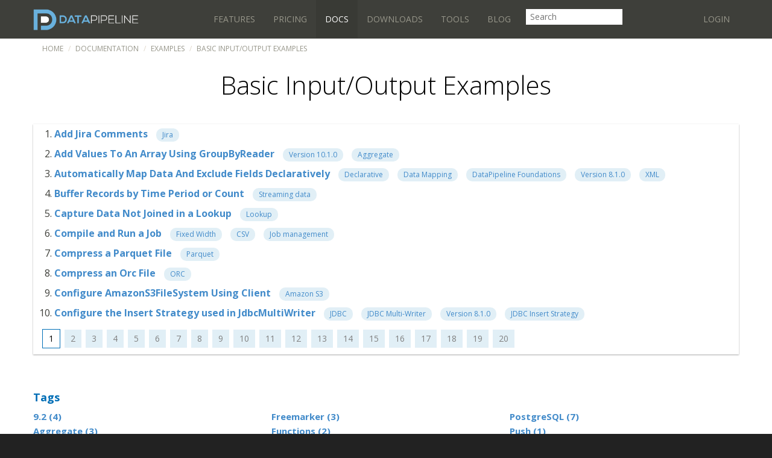

--- FILE ---
content_type: text/html;charset=utf-8
request_url: https://northconcepts.com/docs/examples/category/basic-io
body_size: 8424
content:
<!DOCTYPE html>
<html>
<head>

<meta charset="utf-8">
<meta content="text/html; charset=UTF-8" http-equiv="Content-Type">
<meta content="IE=edge" http-equiv="X-UA-Compatible">
<meta content="IE=9" http-equiv="X-UA-Compatible" />
<meta name="viewport" content="width=device-width, initial-scale=1">
<link rel="stylesheet" href="/css/sandstone/bootstrap.min.css">
<link rel="stylesheet" href="/fancybox/source/jquery.fancybox.css?v=2.1.5" type="text/css" media="screen" />
<link rel="stylesheet" href="/fancybox/source/helpers/jquery.fancybox-buttons.css?v=1.0.5" type="text/css" media="screen" />
<link rel="stylesheet" href="/fancybox/source/helpers/jquery.fancybox-thumbs.css?v=1.0.7" type="text/css" media="screen" />
<!-- <link rel="stylesheet" href="//fonts.googleapis.com/css?family=Lato%3A100%2C300%2C400%2C700%2C900%2C100italic%2C300italic%2C400italic%2C700italic%2C900italic&#038;ver=4.1" type="text/css" media="all" />-->
<link rel="stylesheet" href="//fonts.googleapis.com/css?family=Open+Sans:400,300,700,600" type="text/css" >
<link rel="stylesheet" href="https://use.fontawesome.com/releases/v6.2.0/css/all.css">
<link rel='stylesheet' href='https://cdnjs.cloudflare.com/ajax/libs/bootstrap3-dialog/1.34.7/css/bootstrap-dialog.min.css' type='text/css' />
<link rel="stylesheet" href="/css/northconcepts-website.css?v=20221226c">  
<link href='/syntaxhighlighter_3.0.83/styles/shCore.css' rel='stylesheet' type='text/css' />
<link href='/syntaxhighlighter_3.0.83/styles/shThemeDefault.css' rel='stylesheet' type='text/css' />

<title>Basic Input/Output Examples - Data Pipeline</title>
<meta name="description" content="Basic Input/Output DataPipeline code examples.">
<link rel="canonical" href="https://northconcepts.com/docs/examples/category/basic-io" />
<link rel="apple-touch-icon" sizes="57x57" href="/img/apple-touch-icon-57x57.png">
<link rel="apple-touch-icon" sizes="60x60" href="/img/apple-touch-icon-60x60.png">
<link rel="apple-touch-icon" sizes="72x72" href="/img/apple-touch-icon-72x72.png">
<link rel="apple-touch-icon" sizes="76x76" href="/img/apple-touch-icon-76x76.png">
<link rel="apple-touch-icon" sizes="114x114" href="/img/apple-touch-icon-114x114.png">
<link rel="apple-touch-icon" sizes="120x120" href="/img/apple-touch-icon-120x120.png">
<link rel="apple-touch-icon" sizes="144x144" href="/img/apple-touch-icon-144x144.png">
<link rel="apple-touch-icon" sizes="152x152" href="/img/apple-touch-icon-152x152.png">
<link rel="apple-touch-icon" sizes="180x180" href="/img/apple-touch-icon-180x180.png">
<link rel="icon" type="image/png" href="/img/favicon-32x32.png" sizes="32x32">
<link rel="icon" type="image/png" href="/img/android-chrome-192x192.png" sizes="192x192">
<link rel="icon" type="image/png" href="/img/favicon-96x96.png" sizes="96x96">
<link rel="icon" type="image/png" href="/img/favicon-16x16.png" sizes="16x16">
<link rel="manifest" href="/img/manifest.json">
<link rel="shortcut icon" href="/img/favicon.ico">
<meta name="msapplication-TileColor" content="#da532c">
<meta name="msapplication-TileImage" content="/img/mstile-144x144.png">
<meta name="msapplication-config" content="/img/browserconfig.xml">
<meta name="theme-color" content="#ffffff">
<!-- Fathom - beautiful, simple website analytics -->
<script src="https://cdn.usefathom.com/script.js" data-site="HFOSIEAM" defer></script>
<!-- / Fathom -->
<!-- Google tag (gtag.js) -->
<script async src="https://www.googletagmanager.com/gtag/js?id=G-FLWQ24CE47"></script>
<script>
  window.dataLayer = window.dataLayer || [];
  function gtag(){dataLayer.push(arguments);}
  gtag('js', new Date());

  gtag('config', 'G-FLWQ24CE47');
</script>
<script src="https://code.jquery.com/jquery.min.js"></script>
<script src="https://www.google.com/recaptcha/api.js"></script>
<link href='/css/northconcepts-cms-examples3.css' rel='stylesheet' type='text/css' />
</head>

<body id="documentation" >

  <!-- Fixed navbar -->
  <div class="navbar navbar-default navbar-fixed-top" role="navigation">
    <div class="container">
      <div class="navbar-header">
        <button class="navbar-toggle" type="button" data-toggle="collapse" data-target="#navbar-main">
          <span class="sr-only">Toggle navigation</span>
          <span class="icon-bar"></span>
          <span class="icon-bar"></span>
          <span class="icon-bar"></span>
        </button>
        <a class="navbar-brand" href="/"><img src="/img/datapipeline_logo300x60.png" height="35" /></a>
      </div>
      <div class="navbar-collapse collapse" id="navbar-main">
        <ul class="nav navbar-nav">
          <li ><a href="/features">Features</a></li>
          <li ><a href="/pricing">Pricing</a></li>
          <li class="active"><a href="/docs">Docs</a></li>
          <li ><a href="/downloads">Downloads</a></li>
          <li ><a href="/tools">Tools</a></li>
          <li ><a href="/blog/">Blog</a></li>
          <li class="site-search">
              <form action="/search">
                <input id="siteSearchInput" name="q" value="" placeholder="Search" /> 
              </form>
          </li>
          
<!--           <li ><a href="/contact/schedule-demo/" class="highlight">Demo</a></li> -->
          <!--
          <li ><a href="/about/">About Us</a></li>
          -->
        </ul>
        <ul class="nav navbar-nav navbar-right">
            <li ><a href="/user/login" title="Login">Login</a></li>
        </ul>        
      </div>
    </div>
  </div>



<div id="main" class="content">

  <div class="content-header">
    <div class="container welcome">
      <div class="row">
        <div class="col-xs-12">
          <ol class="breadcrumb">
            <li class="breadcrumb-item"><a href="/">Home</a></li>
            <li class="breadcrumb-item"><a href="/docs">Documentation</a></li>
            <li class="breadcrumb-item"><a href="/docs/examples">Examples</a></li>
            <li class="breadcrumb-item active">Basic Input/Output Examples</li>
          </ol>
        </div>
      </div>
    </div>
  </div>
    
    
  <div class="container">
    <h1 class="first">Basic Input/Output Examples</h1>
  </div>


  <div class="container">
  <div class="row">
    <!--<div class="col-md-3">
      <div id="docs-menu">
          <ol>
              <li ><a href="/docs/what-is-data-pipeline/">What is Data Pipeline</a></li>
              <li ><a href="/docs/how-data-pipeline-works/">How Data Pipeline Works</a></li>
              <li><a href="/features/">Features</a></li>
              <li ><a href="/docs/data-formats/">Data Formats</a></li>
              <li ><a href="/docs/transformations/">Transformations</a></li>

              <li ><a href="/docs/user-guide/getting-started">Getting Started</a></li>
              <li class="active"><a href="/docs/examples/">Examples</a></li>
              <li ><a href="/docs/user-guide/">User Guide</a></li>
              <li ><a href="/docs/expression-language/">Expression Language</a></li>
              <li ><a href="/docs/foundations/">DataPipeline Foundations</a></li>
              <li ><a href="/docs/jdbc-relational-databases/">JDBC / Relational Databases</a></li>
              <li ><a href="/javadocs" target="_blank">JavaDocs</a></li>

              <li ><a href="/docs/faq/">FAQ</a></li>
              <li><a href="https://northconcepts.com/blog/">Blogs</a></li> 
          </ol>
      </div>
    </div>-->
    <div>
        <div class="container examples-list card">
    <div class="row">
        <div class="col-xs-12 col-md-12 col-lg-12">
          <ol style="column-count: 1">
                        <li><a href="/docs/examples/add-jira-comments"><b>Add Jira Comments </b></a>
                    <a class="badge" href="/docs/examples/tag/jira" title="Jira">Jira</a>
              </li>
              <li><a href="/docs/examples/add-values-to-an-array-using-groupbyreader"><b>Add Values To An Array Using GroupByReader </b></a>
                    <a class="badge" href="/docs/examples/tag/10.1.0" title="Version 10.1.0">Version 10.1.0</a>
                    <a class="badge" href="/docs/examples/tag/aggregate" title="Aggregate">Aggregate</a>
              </li>
              <li><a href="/docs/examples/automatically-map-data-and-exclude-fields-declaratively"><b>Automatically Map Data And Exclude Fields Declaratively </b></a>
                    <a class="badge" href="/docs/examples/tag/declarative" title="Declarative">Declarative</a>
                    <a class="badge" href="/docs/examples/tag/data-mapping" title="Data Mapping">Data Mapping</a>
                    <a class="badge" href="/docs/examples/tag/datapipeline-foundations" title="DataPipeline Foundations">DataPipeline Foundations</a>
                    <a class="badge" href="/docs/examples/tag/8.1.0" title="Version 8.1.0">Version 8.1.0</a>
                    <a class="badge" href="/docs/examples/tag/xml" title="XML">XML</a>
              </li>
              <li><a href="/docs/examples/buffer-records-by-time-period-or-count"><b>Buffer Records by Time Period or Count </b></a>
                    <a class="badge" href="/docs/examples/tag/streaming-data" title="Streaming data">Streaming data</a>
              </li>
              <li><a href="/docs/examples/capture-data-not-joined-in-a-lookup"><b>Capture Data Not Joined in a Lookup </b></a>
                    <a class="badge" href="/docs/examples/tag/lookup" title="Lookup">Lookup</a>
              </li>
              <li><a href="/docs/examples/compile-and-run-a-job"><b>Compile and Run a Job </b></a>
                    <a class="badge" href="/docs/examples/tag/fixed-width" title="Fixed Width">Fixed Width</a>
                    <a class="badge" href="/docs/examples/tag/csv" title="CSV">CSV</a>
                    <a class="badge" href="/docs/examples/tag/job-management" title="Job management">Job management</a>
              </li>
              <li><a href="/docs/examples/compress-a-parquet-file"><b>Compress a Parquet File </b></a>
                    <a class="badge" href="/docs/examples/tag/parquet" title="Parquet">Parquet</a>
              </li>
              <li><a href="/docs/examples/compress-an-orc-file"><b>Compress an Orc File </b></a>
                    <a class="badge" href="/docs/examples/tag/orc" title="ORC">ORC</a>
              </li>
              <li><a href="/docs/examples/configure-amazons3filesystem-using-client"><b>Configure AmazonS3FileSystem Using Client </b></a>
                    <a class="badge" href="/docs/examples/tag/amazon-s3" title="Amazon S3">Amazon S3</a>
              </li>
              <li><a href="/docs/examples/configure-the-insert-strategy-used-in-jdbcmultiwriter"><b>Configure the Insert Strategy used in JdbcMultiWriter </b></a>
                    <a class="badge" href="/docs/examples/tag/jdbc" title="JDBC">JDBC</a>
                    <a class="badge" href="/docs/examples/tag/jdbc-multi-writer" title="JDBC Multi-Writer">JDBC Multi-Writer</a>
                    <a class="badge" href="/docs/examples/tag/8.1.0" title="Version 8.1.0">Version 8.1.0</a>
                    <a class="badge" href="/docs/examples/tag/jdbc-insert-strategy" title="JDBC Insert Strategy">JDBC Insert Strategy</a>
              </li>
          </ol>
        
              <div class="search-pagination-container">
                      <span style="margin-right: 1em">
                              <a href="/docs/examples/category/basic-io/0" class='page current-page disabled'>1</a>
                              <a href="/docs/examples/category/basic-io/1" class='page '>2</a>
                              <a href="/docs/examples/category/basic-io/2" class='page '>3</a>
                              <a href="/docs/examples/category/basic-io/3" class='page '>4</a>
                              <a href="/docs/examples/category/basic-io/4" class='page '>5</a>
                              <a href="/docs/examples/category/basic-io/5" class='page '>6</a>
                              <a href="/docs/examples/category/basic-io/6" class='page '>7</a>
                              <a href="/docs/examples/category/basic-io/7" class='page '>8</a>
                              <a href="/docs/examples/category/basic-io/8" class='page '>9</a>
                              <a href="/docs/examples/category/basic-io/9" class='page '>10</a>
                              <a href="/docs/examples/category/basic-io/10" class='page '>11</a>
                              <a href="/docs/examples/category/basic-io/11" class='page '>12</a>
                              <a href="/docs/examples/category/basic-io/12" class='page '>13</a>
                              <a href="/docs/examples/category/basic-io/13" class='page '>14</a>
                              <a href="/docs/examples/category/basic-io/14" class='page '>15</a>
                              <a href="/docs/examples/category/basic-io/15" class='page '>16</a>
                              <a href="/docs/examples/category/basic-io/16" class='page '>17</a>
                              <a href="/docs/examples/category/basic-io/17" class='page '>18</a>
                              <a href="/docs/examples/category/basic-io/18" class='page '>19</a>
                              <a href="/docs/examples/category/basic-io/19" class='page '>20</a>
                      </span>
              </div>
        
        </div>
        
    </div>
</div>

<div class="container tags tags-footer">
    <div class="row">
        <div>
            <div class="header">
                <h4>Tags</h4>
            </div>
            <div class="row">
                <div class="col-xs-12">
                    <ul style="column-count: 3">
                                            <li><a href="/docs/examples/tag/9.2"><b>9.2 (4) </b></a></li>
                        <li><a href="/docs/examples/tag/aggregate"><b>Aggregate (3) </b></a></li>
                        <li><a href="/docs/examples/tag/amazon-s3"><b>Amazon S3 (13) </b></a></li>
                        <li><a href="/docs/examples/tag/analyze-data"><b>Analyze Data (7) </b></a></li>
                        <li><a href="/docs/examples/tag/assign-field"><b>Assign Field (10) </b></a></li>
                        <li><a href="/docs/examples/tag/avro"><b>Avro (5) </b></a></li>
                        <li><a href="/docs/examples/tag/batch"><b>Batch (1) </b></a></li>
                        <li><a href="/docs/examples/tag/bloomberg"><b>Bloomberg (1) </b></a></li>
                        <li><a href="/docs/examples/tag/csv"><b>CSV (33) </b></a></li>
                        <li><a href="/docs/examples/tag/cache"><b>Cache (1) </b></a></li>
                        <li><a href="/docs/examples/tag/calculated-field"><b>Calculated Field (9) </b></a></li>
                        <li><a href="/docs/examples/tag/code-generation"><b>Code Generation (10) </b></a></li>
                        <li><a href="/docs/examples/tag/conversion"><b>Conversion (9) </b></a></li>
                        <li><a href="/docs/examples/tag/copy-field"><b>Copy Field (2) </b></a></li>
                        <li><a href="/docs/examples/tag/customize"><b>Customize (17) </b></a></li>
                        <li><a href="/docs/examples/tag/data-lineage"><b>Data Lineage (8) </b></a></li>
                        <li><a href="/docs/examples/tag/data-mapping"><b>Data Mapping (21) </b></a></li>
                        <li><a href="/docs/examples/tag/datapipeline-foundations"><b>DataPipeline Foundations (90) </b></a></li>
                        <li><a href="/docs/examples/tag/database"><b>Database (4) </b></a></li>
                        <li><a href="/docs/examples/tag/dataset"><b>Dataset (8) </b></a></li>
                        <li><a href="/docs/examples/tag/debug"><b>Debug (10) </b></a></li>
                        <li><a href="/docs/examples/tag/decision-table"><b>Decision Table (6) </b></a></li>
                        <li><a href="/docs/examples/tag/decision-tree"><b>Decision Tree (6) </b></a></li>
                        <li><a href="/docs/examples/tag/declarative"><b>Declarative (15) </b></a></li>
                        <li><a href="/docs/examples/tag/diff"><b>Diff (3) </b></a></li>
                        <li><a href="/docs/examples/tag/ecommerce"><b>E-commerce (4) </b></a></li>
                        <li><a href="/docs/examples/tag/email"><b>Email (3) </b></a></li>
                        <li><a href="/docs/examples/tag/event-bus"><b>EventBus (3) </b></a></li>
                        <li><a href="/docs/examples/tag/exceptions"><b>Exceptions (4) </b></a></li>
                        <li><a href="/docs/examples/tag/exclude-fields"><b>Exclude Fields (1) </b></a></li>
                        <li><a href="/docs/examples/tag/el"><b>Expression Language (6) </b></a></li>
                        <li><a href="/docs/examples/tag/fast"><b>Fast (1) </b></a></li>
                        <li><a href="/docs/examples/tag/filter"><b>Filter (17) </b></a></li>
                        <li><a href="/docs/examples/tag/fixed-width"><b>Fixed Width (6) </b></a></li>
                        <li><a href="/docs/examples/tag/flat-data"><b>Flat Data (1) </b></a></li>
                        <li><a href="/docs/examples/tag/freemarker"><b>Freemarker (3) </b></a></li>
                        <li><a href="/docs/examples/tag/functions"><b>Functions (2) </b></a></li>
                        <li><a href="/docs/examples/tag/google"><b>Google (6) </b></a></li>
                        <li><a href="/docs/examples/tag/html"><b>HTML (1) </b></a></li>
                        <li><a href="/docs/examples/tag/in-memory"><b>In-Memory (21) </b></a></li>
                        <li><a href="/docs/examples/tag/include-fields"><b>Include Fields (1) </b></a></li>
                        <li><a href="/docs/examples/tag/jdbc"><b>JDBC (38) </b></a></li>
                        <li><a href="/docs/examples/tag/jdbc-insert-strategy"><b>JDBC Insert Strategy (6) </b></a></li>
                        <li><a href="/docs/examples/tag/jdbc-multi-writer"><b>JDBC Multi-Writer (3) </b></a></li>
                        <li><a href="/docs/examples/tag/jms"><b>JMS (4) </b></a></li>
                        <li><a href="/docs/examples/tag/json"><b>JSON (28) </b></a></li>
                        <li><a href="/docs/examples/tag/json-lines"><b>JSON Lines (4) </b></a></li>
                        <li><a href="/docs/examples/tag/java-beans"><b>Java Beans (1) </b></a></li>
                        <li><a href="/docs/examples/tag/java-streams"><b>Java Streams (4) </b></a></li>
                        <li><a href="/docs/examples/tag/jira"><b>Jira (9) </b></a></li>
                        <li><a href="/docs/examples/tag/job-management"><b>Job management (3) </b></a></li>
                        <li><a href="/docs/examples/tag/kafka"><b>Kafka (1) </b></a></li>
                        <li><a href="/docs/examples/tag/lambda"><b>Lambda (3) </b></a></li>
                        <li><a href="/docs/examples/tag/lookup"><b>Lookup (12) </b></a></li>
                        <li><a href="/docs/examples/tag/excel"><b>MS Excel (17) </b></a></li>
                        <li><a href="/docs/examples/tag/mailchimp"><b>MailChimp (2) </b></a></li>
                        <li><a href="/docs/examples/tag/meter"><b>Meter (2) </b></a></li>
                        <li><a href="/docs/examples/tag/microsoft-sql-server"><b>Microsoft SQL Server (3) </b></a></li>
                        <li><a href="/docs/examples/tag/mongo-db"><b>MongoDB (2) </b></a></li>
                        <li><a href="/docs/examples/tag/multi-writer"><b>Multi-writer (4) </b></a></li>
                        <li><a href="/docs/examples/tag/mysql"><b>MySQL (7) </b></a></li>
                        <li><a href="/docs/examples/tag/native"><b>Native (1) </b></a></li>
                        <li><a href="/docs/examples/tag/orc"><b>ORC (9) </b></a></li>
                        <li><a href="/docs/examples/tag/oracle-database"><b>Oracle Database (3) </b></a></li>
                        <li><a href="/docs/examples/tag/out-of-band-data"><b>Out-of-band data (1) </b></a></li>
                        <li><a href="/docs/examples/tag/pdf"><b>PDF (2) </b></a></li>
                        <li><a href="/docs/examples/tag/parquet"><b>Parquet (21) </b></a></li>
                        <li><a href="/docs/examples/tag/performance"><b>Performance (5) </b></a></li>
                        <li><a href="/docs/examples/tag/pipe"><b>Pipe (1) </b></a></li>
                        <li><a href="/docs/examples/tag/pipeline"><b>Pipeline (21) </b></a></li>
                        <li><a href="/docs/examples/tag/postgresql"><b>PostgreSQL (7) </b></a></li>
                        <li><a href="/docs/examples/tag/push"><b>Push (1) </b></a></li>
                        <li><a href="/docs/examples/tag/rtf"><b>RTF (1) </b></a></li>
                        <li><a href="/docs/examples/tag/remove-duplicates"><b>Remove Duplicates (Dedup)  (2) </b></a></li>
                        <li><a href="/docs/examples/tag/rename-field"><b>Rename Field (5) </b></a></li>
                        <li><a href="/docs/examples/tag/retrying"><b>Retrying (2) </b></a></li>
                        <li><a href="/docs/examples/tag/rules"><b>Rules (2) </b></a></li>
                        <li><a href="/docs/examples/tag/stdout"><b>STDOUT (15) </b></a></li>
                        <li><a href="/docs/examples/tag/schema"><b>Schema (31) </b></a></li>
                        <li><a href="/docs/examples/tag/search"><b>Search (1) </b></a></li>
                        <li><a href="/docs/examples/tag/serialization"><b>Serialization (6) </b></a></li>
                        <li><a href="/docs/examples/tag/shopify"><b>Shopify (4) </b></a></li>
                        <li><a href="/docs/examples/tag/simple"><b>Simple (14) </b></a></li>
                        <li><a href="/docs/examples/tag/sort"><b>Sort (2) </b></a></li>
                        <li><a href="/docs/examples/tag/stats"><b>Stats (2) </b></a></li>
                        <li><a href="/docs/examples/tag/streaming-data"><b>Streaming data (5) </b></a></li>
                        <li><a href="/docs/examples/tag/sybase"><b>Sybase (1) </b></a></li>
                        <li><a href="/docs/examples/tag/tabular-data"><b>Tabular Data (1) </b></a></li>
                        <li><a href="/docs/examples/tag/template"><b>Template (7) </b></a></li>
                        <li><a href="/docs/examples/tag/threading"><b>Threading (8) </b></a></li>
                        <li><a href="/docs/examples/tag/throttle"><b>Throttle (2) </b></a></li>
                        <li><a href="/docs/examples/tag/transform"><b>Transform (46) </b></a></li>
                        <li><a href="/docs/examples/tag/trello"><b>Trello (1) </b></a></li>
                        <li><a href="/docs/examples/tag/twitter"><b>Twitter (3) </b></a></li>
                        <li><a href="/docs/examples/tag/twitter2"><b>Twitter2 (4) </b></a></li>
                        <li><a href="/docs/examples/tag/UUID"><b>UUID (2) </b></a></li>
                        <li><a href="/docs/examples/tag/upsert"><b>Upsert (11) </b></a></li>
                        <li><a href="/docs/examples/tag/validate"><b>Validate (6) </b></a></li>
                        <li><a href="/docs/examples/tag/10.1.0"><b>Version 10.1.0 (9) </b></a></li>
                        <li><a href="/docs/examples/tag/8.1.0"><b>Version 8.1.0 (11) </b></a></li>
                        <li><a href="/docs/examples/tag/8.2.0"><b>Version 8.2.0 (1) </b></a></li>
                        <li><a href="/docs/examples/tag/web-server-logs"><b>Web Server Logs (1) </b></a></li>
                        <li><a href="/docs/examples/tag/xml"><b>XML (28) </b></a></li>
                        <li><a href="/docs/examples/tag/xpath"><b>XPath (9) </b></a></li>
                    </ul>
                </div>
            </div>
        </div>
    </div>
</div>
<div>
    <a href="/docs/examples/all">
        <p class="text-center"> All Examples </p>
    </a>
</div>
    </div>
  </div>  
</div>
</div>
  
<div id="footer">
  <div class="container">
  
    <div class="row">
      <div class="col-md-3">
        <h2>Data Pipeline</h2>
        <ul>
          <li><a href="/">Home</a></li>
          <li><a href="/features">Features</a></li>
          <li><a href="/pricing">Pricing</a></li>
          <li><a href="/releases">What's New in DataPipeline</a></li>
          <li><a href="/changelog">Changes</a></li>
          <li><a href="/downloads">Downloads</a></li>
          <li><a href="/services">Services</a></li>
          <li><a href="/contact/schedule-demo">Request Demo</a></li>
          <li><a href="/license/commercial">Data Pipeline License</a></li>          
          <!-- <li><a href="/support">Support</a></li>
          <li><a href="/tools">Tools</a></li> -->
        </ul>
      </div>
      <div class="col-md-3">
        <h2>Docs</h2>
        <ul>
          <li><a href="/docs">Documentation</a></li>
          <li><a href="/docs/what-is-data-pipeline">What is Data Pipeline</a></li>
          <li><a href="/docs/how-data-pipeline-works">How Data Pipeline works</a></li>
          <li><a href="/docs/getting-started">Getting Started</a></li>
          <li><a href="/docs/user-guide">User Guide</a></li>
          <li><a href="/docs/data-formats">Data Formats</a></li>
          <li><a href="/docs/transformations">Transformations</a></li>
          <li><a href="/docs/expression-language">Expression Language</a></li>
          <li><a href="/docs/examples">Examples</a></li>
          <li><a href="/javadocs" target="_blank">Javadocs</a></li>
          <li><a href="/docs/faq">FAQ</a></li>
          <li><a href="/sitemap">Sitemap</a></li>
        </ul>
      </div>
      <div class="col-md-3">
        <h2>Company</h2>
        <ul>
          <li><a href="/blog/">Blog</a></li>
<!--           <li><a href="/about">About Us</a></li> -->
          <li><a href="mailto:support@northconcepts.com">Contact Us</a></li>
          <li><a href="https://twitter.com/NorthConcepts" target="_blank">Twitter</a></li>
          <li><a href="https://github.com/NorthConcepts" target="_blank">GitHub</a></li>
          <!-- 
          <li><a href="https://www.facebook.com/pages/StackHunter/746403295400519" target="_blank">Facebook</a></li>
          <li><a href="https://plus.google.com/114358834826144843253/posts" target="_blank">Google+</a></li>
          -->
          <li><a href="/privacy">Privacy Policy</a></li>
          <li><a href="/terms">Terms of Use</a></li>
        </ul>
      </div>
      <div class="col-md-3">
        <h2>Tools</h2>
        <ul>
          <li><a href="/tools/data-mapping">Map Source to Target Data Online</a></li>
          <li><a href="/tools/data-prep">Transform Data Online</a></li>
<!--           
          <li><a href="/manager">Schedule Data Pipeline Jobs</a></li>
 -->          
          <li><a href="/tools/data-pipeline-builder">Generate Data Pipeline Code</a></li>
          <li><a href="https://birdiq.net/">Export Twitter searches to Excel</a></li>
          <!-- 
          <li><a href="/tools/twitter-search">Export Twitter searches to Excel</a></li>
          <li><a href="/tools/twitter-search/desktop">Export Twitter searches to Excel (Desktop)</a></li>
          -->
          <li><a href="https://dataconverter.io/json-to-csv">Convert JSON to CSV Online</a></li>
          <li><a href="https://dataconverter.io/xml-to-csv">Convert XML to CSV Online</a></li>
          <li><a href="https://dataconverter.io/xml-to-excel">Convert XML to Excel Online</a></li>
          <li><a href="/tools/email-to-excel">Export Gmail Emails to Excel</a></li>
        </ul>
      </div>
    </div>
  </div>
</div>  
  
<div id="copyright">
  <div class="container">
    <div class="row">
      <div class="col-md-12">
        <div class="text-center">&copy; 2026 North Concepts Inc.</div>
      </div>
    </div>
  </div>
</div>  

<div id="mixpanel">
  <div class="container">
    <div class="row">
      <div class="text-right">
      <a class="col-md-2 col-md-offset-10" href="https://mixpanel.com/f/partner"><img src="//cdn.mxpnl.com/site_media/images/partner/badge_light.png" alt="Mobile Analytics" /></a>
      </div>
    </div>

  </div>
</div>  

  <script src="//netdna.bootstrapcdn.com/bootstrap/3.3.5/js/bootstrap.min.js"></script>
  <script src="https://cdnjs.cloudflare.com/ajax/libs/bootstrap3-dialog/1.34.7/js/bootstrap-dialog.min.js"></script>
  <script type="text/javascript" src="/fancybox/lib/jquery.mousewheel-3.0.6.pack.js"></script>
  <script type="text/javascript" src="/fancybox/source/jquery.fancybox.pack.js?v=2.1.5"></script>
  <script type="text/javascript" src="/fancybox/source/helpers/jquery.fancybox-buttons.js?v=1.0.5"></script>
  <script type="text/javascript" src="/fancybox/source/helpers/jquery.fancybox-media.js?v=1.0.6"></script>
  <script type="text/javascript" src="/fancybox/source/helpers/jquery.fancybox-thumbs.js?v=1.0.7"></script>
  <script src="/js/toc.min.js" type="text/javascript"></script>
  <script src="/js/jstz.min.js" type="text/javascript"></script>
    
  <script>
	$(document).ready(function() {
		$(".fancybox").fancybox({
			maxWidth	: 600,
			maxHeight	: 450,
			fitToView	: false,
			width		: '70%',
			height		: '70%',
			autoSize	: false,
			closeClick	: false,
			openEffect	: 'none',
			closeEffect	: 'none'
		});
	});
   
    
  </script>
  <script src="https://cdn.rawgit.com/google/code-prettify/master/loader/run_prettify.js"></script>  
  <script src="/syntaxhighlighter_3.0.83/scripts/shCore.js" type="text/javascript"></script>
  <script src="/syntaxhighlighter_3.0.83/scripts/shAutoloader.js" type="text/javascript"></script>
  <script src="/js/northconcepts-website.js?v=20221226c" type="text/javascript"></script>
  <script type="text/javascript">
    // CrazyEgg
    setTimeout(function(){var a=document.createElement("script");
    var b=document.getElementsByTagName("script")[0];
    a.src=document.location.protocol+"//dnn506yrbagrg.cloudfront.net/pages/scripts/0027/0081.js?"+Math.floor(new Date().getTime()/3600000);
    a.async=true;a.type="text/javascript";b.parentNode.insertBefore(a,b)}, 1);
  </script>
  
<!-- start Mixpanel -->
<script type="text/javascript">(function(e,a){if(!a.__SV){var b=window;try{var c,l,i,j=b.location,g=j.hash;c=function(a,b){return(l=a.match(RegExp(b+"=([^&]*)")))?l[1]:null};g&&c(g,"state")&&(i=JSON.parse(decodeURIComponent(c(g,"state"))),"mpeditor"===i.action&&(b.sessionStorage.setItem("_mpcehash",g),history.replaceState(i.desiredHash||"",e.title,j.pathname+j.search)))}catch(m){}var k,h;window.mixpanel=a;a._i=[];a.init=function(b,c,f){function e(b,a){var c=a.split(".");2==c.length&&(b=b[c[0]],a=c[1]);b[a]=function(){b.push([a].concat(Array.prototype.slice.call(arguments,
0)))}}var d=a;"undefined"!==typeof f?d=a[f]=[]:f="mixpanel";d.people=d.people||[];d.toString=function(b){var a="mixpanel";"mixpanel"!==f&&(a+="."+f);b||(a+=" (stub)");return a};d.people.toString=function(){return d.toString(1)+".people (stub)"};k="disable time_event track track_pageview track_links track_forms register register_once alias unregister identify name_tag set_config reset people.set people.set_once people.increment people.append people.union people.track_charge people.clear_charges people.delete_user".split(" ");
for(h=0;h<k.length;h++)e(d,k[h]);a._i.push([b,c,f])};a.__SV=1.2;b=e.createElement("script");b.type="text/javascript";b.async=!0;b.src="undefined"!==typeof MIXPANEL_CUSTOM_LIB_URL?MIXPANEL_CUSTOM_LIB_URL:"file:"===e.location.protocol&&"//cdn.mxpnl.com/libs/mixpanel-2-latest.min.js".match(/^\/\//)?"https://cdn.mxpnl.com/libs/mixpanel-2-latest.min.js":"//cdn.mxpnl.com/libs/mixpanel-2-latest.min.js";c=e.getElementsByTagName("script")[0];c.parentNode.insertBefore(b,c)}})(document,window.mixpanel||[]);
mixpanel.init("d0382ce8c127c80a786bd21d000e3e31", {cookie_name: "mp", loaded:function(mixpanel) {
//  var distinct_id = mixpanel.get_distinct_id()

    

    var utm_source = getParameterByName("utm_source")
    if(utm_source) {
      mixpanel.people.set_once({"utm_source":utm_source});
    }

    var utm_medium = getParameterByName("utm_medium")
    if(utm_medium) {
      mixpanel.people.set_once({"utm_medium":utm_medium});
    }

    var utm_campaign = getParameterByName("utm_campaign")
    if(utm_campaign) {
      mixpanel.people.set_once({"utm_campaign":utm_campaign});
    }

}});
</script>
<!-- end Mixpanel -->  

<!-- script type="text/javascript">
adroll_adv_id = "TCGFOJI4E5GQ5O7PLLP75X";
adroll_pix_id = "ZMWSS3BE4ZGAPM3IT2HWJN";
(function () {
var oldonload = window.onload;
window.onload = function(){
   __adroll_loaded=true;
   var scr = document.createElement("script");
   var host = (("https:" == document.location.protocol) ? "https://s.adroll.com" : "http://a.adroll.com");
   scr.setAttribute('async', 'true');
   scr.type = "text/javascript";
   scr.src = host + "/j/roundtrip.js";
   ((document.getElementsByTagName('head') || [null])[0] ||
    document.getElementsByTagName('script')[0].parentNode).appendChild(scr);
   if(oldonload){oldonload()}};
}());
</script-->


<!-- begin Hotjar Tracking Code for https://northconcepts.com/ -->
<script>
(function(h,o,t,j,a,r){
    h.hj=h.hj||function(){(h.hj.q=h.hj.q||[]).push(arguments)};
    h._hjSettings={hjid:753228,hjsv:6};
    a=o.getElementsByTagName('head')[0];
    r=o.createElement('script');r.async=1;
    r.src=t+h._hjSettings.hjid+j+h._hjSettings.hjsv;
    a.appendChild(r);
})(window,document,'https://static.hotjar.com/c/hotjar-','.js?sv=');
</script>
<!-- end Hotjar Tracking Code for https://northconcepts.com/ -->

<!-- begin olark code - ->
<script data-cfasync="false" type='text/javascript'>/*<![CDATA[*/window.olark||(function(c){var f=window,d=document,l=f.location.protocol=="https:"?"https:":"http:",z=c.name,r="load";var nt=function(){
f[z]=function(){
(a.s=a.s||[]).push(arguments)};var a=f[z]._={
},q=c.methods.length;while(q--){(function(n){f[z][n]=function(){
f[z]("call",n,arguments)}})(c.methods[q])}a.l=c.loader;a.i=nt;a.p={
0:+new Date};a.P=function(u){
a.p[u]=new Date-a.p[0]};function s(){
a.P(r);f[z](r)}f.addEventListener?f.addEventListener(r,s,false):f.attachEvent("on"+r,s);var ld=function(){function p(hd){
hd="head";return["<",hd,"></",hd,"><",i,' onl' + 'oad="var d=',g,";d.getElementsByTagName('head')[0].",j,"(d.",h,"('script')).",k,"='",l,"//",a.l,"'",'"',"></",i,">"].join("")}var i="body",m=d[i];if(!m){
return setTimeout(ld,100)}a.P(1);var j="appendChild",h="createElement",k="src",n=d[h]("div"),v=n[j](d[h](z)),b=d[h]("iframe"),g="document",e="domain",o;n.style.display="none";m.insertBefore(n,m.firstChild).id=z;b.frameBorder="0";b.id=z+"-loader";if(/MSIE[ ]+6/.test(navigator.userAgent)){
b.src="javascript:false"}b.allowTransparency="true";v[j](b);try{
b.contentWindow[g].open()}catch(w){
c[e]=d[e];o="javascript:var d="+g+".open();d.domain='"+d.domain+"';";b[k]=o+"void(0);"}try{
var t=b.contentWindow[g];t.write(p());t.close()}catch(x){
b[k]=o+'d.write("'+p().replace(/"/g,String.fromCharCode(92)+'"')+'");d.close();'}a.P(2)};ld()};nt()})({
loader: "static.olark.com/jsclient/loader0.js",name:"olark",methods:["configure","extend","declare","identify"]});
/* custom configuration goes here (www.olark.com/documentation) */
olark.identify('5151-558-10-7942');/*]]>*/</script><noscript><a href="https://www.olark.com/site/5151-558-10-7942/contact" title="Contact us" target="_blank">Questions? Feedback?</a> powered by <a href="https://www.olark.com?welcome" title="Olark live chat software">Olark live chat software</a></noscript>
<!-- end olark code -->
</body>
</html>

--- FILE ---
content_type: text/css
request_url: https://northconcepts.com/css/northconcepts-website.css?v=20221226c
body_size: 12111
content:
body {
  padding-top: 70px; 
  padding-top: 63px; 
  padding-bottom: 70px; 
}

html body {
  /*
  color: #333333;
  */
  background-color: #222222;
  text-rendering: optimizelegibility;
  /*
  text-rendering: geometricPrecision;
  font-family: "Raleway",HelveticaNeue,Helvetica,Arial,sans-serif;
  font-family: 'Lato', sans-serif;
  */
  font-family: "Open Sans",HelveticaNeue,Helvetica,Arial,sans-serif;
}

/* h1, h2, h3, h4, h5, h6, .h1, .h2, .h3, .h4, .h5, .h6 {
    font-weight: 300;
}
 */
a {
    color: #69b0dc;
    color: #3596d0;
    color: #0000ff;
    /* color: #006eb6; */
    text-decoration: none;
}

@media print {
  @page  {
    margin: 2cm .5cm;
  }
  body, #main {
    padding: 0;
  }
  #footer, #mixpanel {
    display: none;
  }
}


.break-word {
  white-space: pre; /* CSS 2.0 */
  white-space: pre-wrap; /* CSS 2.1 */
  white-space: pre-line; /* CSS 3.0 */
  white-space: -pre-wrap; /* Opera 4-6 */
  white-space: -o-pre-wrap; /* Opera 7 */
  white-space: -moz-pre-wrap; /* Mozilla */
  white-space: -hp-pre-wrap; /* HP Printers */
  word-wrap: break-word; /* IE 5+ */
}

.list-center-wrapper {
    text-align: center;
}

/* td, code {
  -ms-word-break: break-all !important;
  word-break: break-all !important;
  white-space: normal !important;
  Non standard for webkit
  word-break: break-word !important;

  -webkit-hyphens: auto !important;
  -moz-hyphens: auto !important;
  hyphens: auto !important;
} */

.btn {
    font-size: 20px;
    font-weight: 700;
    text-transform: none;
}

.btn-primary {
    background-color: #428bca;
}

.btn-primary, .btn-default, .btn-danger, .btn-success {
    font-size: 14pt;
}

html .navbar .nav > li > a {
  font-size: 14px;
  font-weight: 500;
  line-height: 23px;
  text-transform: uppercase;
}

html .navbar a.btn {
  padding: 5px 10px;
  margin-top: 15px; 
  margin-bottom: 15px;
  border: solid 1px #69B1DD;
  background-color: transparent;
  color: white;
}

.navbar-fixed-top .navbar-collapse, .navbar-fixed-bottom .navbar-collapse {
    max-height: 400px;
}

/* @media (min-width: 768px) { */
@media (min-width: 768px) {
  .navbar .navbar-nav {
        display: inline-block;
        float: none;
        vertical-align: top;
    }

    .navbar .navbar-collapse {
        text-align: center;
    }

    .navbar-form {
        margin-top: 0;
        margin-bottom: 0;
    }

    .navbar-form > .form-group {
        padding-top: 17px;
        padding-bottom: 15px;
    }
}



/*
@media (max-width: 767px) { 
    .navbar-nav.pull-right { float: none!important; }
}
*/

@media (max-width: 991px) {
    .navbar-header {
        float: none;
    }
    .navbar-toggle {
        display: block;
    }
    .navbar-collapse {
        border-top: 1px solid transparent;
        box-shadow: inset 0 1px 0 rgba(255,255,255,0.1);
    }
    .navbar-collapse.collapse {
        display: none!important;
    }
/*     .navbar-form {
        float: none!important;
    } */
    .navbar-nav {
        float: none!important;
        margin: 7.5px -15px;
    }
    .navbar-nav>li {
        float: none;
    }
    .navbar-nav>li>a {
        padding-top: 10px;
        padding-bottom: 10px;
    }
    /* since 3.1.0 */
    .navbar-collapse.collapse.in { 
        display: block!important;
    }
    .collapsing {
        overflow: hidden!important;
    }
}

.java code.java {
  background-color: transparent;  
}

form .form-group p.form-control-static {
  overflow: hidden;
}

html .dropdown-menu > .active > a, 
html .dropdown-menu > .active > a:hover, 
html .dropdown-menu > .active > a:focus {
    color: #3e3f3a;
}

html .dropdown-menu > li > a {
    color: #3e3f3a;
}

html .dropdown-menu .divider {
    background-color: #c7c8c1;
}


html .well {
  background-color: #e1eff6;
  background-clip: padding-box;
  border-radius: 10px;
}

html .well-cta {
  border: solid 1px #e0e0dc;
  border: solid 1px #ffff7b;
  margin: 0 0 40px 0;
  padding: 15px 5px 15px 20px;
  background: #f8f8f7;
  background: #ffffae;
  background: #ffffc4;
  -webkit-border-radius: 4px;
  border-radius: 4px;
}

html .well-cta a {
  text-decoration: underline;
}

html .navbar-brand {
/*     float: left;
    font-size: 18px;
    height: 60px;
    line-height: 20px;
    padding: 20px 15px; */
    padding: 13px 15px 7px 15px;
    padding: 16px 15px 9px 15px;
    padding: 15px 0 10px 0;
}

.padding-0 > [class*='col-'] {
    padding-right:0;
    padding-left:0;
}

.padding-sm > [class*='col-'] {
    padding-right:2px;
    padding-left:2px;
}

.padding-md > [class*='col-'] {
    padding-right:5px;
    padding-left:5px;
}


/* ============================================
   Next 
   ============================================ */
html .content .section-message .alert {
  font-size: 20px;
  color: black;
  padding: 5px 1em 10px 1em;
  margin-bottom: 40px;
}

html .content .section-message .alert .glyphicon {
  font-size: 1.2em;
  vertical-align: middle;
  display:table-cell;  
}

html .content .section-message .alert .text {
  vertical-align: middle;
  padding-left: 10px;
  display:table-cell;  
}

html .content .alert a {
  text-decoration: underline;
}

html .content .section-message a {
  color: #69b0dc;
  color: #3596d0;
  color: #0000ff;
  /* color: #006eb6; */
  text-decoration: none;
}

html .content .section-message .alert-danger {
  text-align: left;
  background-color: #f2dede;
  border-color: #ebccd1;  
}

html .content .section-message .alert-danger .glyphicon {
  color: #a94442;
}

html .content .section-message .alert-warning {
  background-color: #ffffb0;
  border-color: #bdbd00;  
  text-align: center;
}

html .content .section-message .alert-warning .text {
  vertical-align: middle;
  padding-left: 10px;
  display:inline;  
}

/* ============================================
   Next 
   ============================================ */
html .content h4.next {
  margin: 4em 0;  
}

html .content h4.next:before {
  content: "Next:";
}

html .content .next a {
  margin-left: 0.5em;  
}

html .content .next a:after {
  /* content: ">>"; */
  margin-left: 0.5em;  
}

/* ============================================
   Content 
   ============================================ */
#home .content {
  padding-top: 0;
}

.content {
  background-color: white;
  padding-bottom: 5em;
}

#home .content {
  padding-bottom: 0;
}

/*
#documentation .content {
  padding-top: 3em;
}
*/

.content h1, .content h2, .content h3, .content h4 {
  padding-top: 0;
  margin-top: 0;
}

.content h2, .content h3, .content h4 {
  margin-top: 1em;
}

.content h2.first, .content h3.first, .content h4.first {
  margin-top: 0;
}

/*
.content p {
  margin-bottom: 2em;
}

.content .first { margin-top: 0 !important; margin-left: 0 !important; }
.content .last { margin-bottom: 0 !important; margin-right: 0 !important; }



.content h1:FIRST-CHILD, .content h2:FIRST-CHILD, .content h3:FIRST-CHILD, .content h4:FIRST-CHILD {
  padding-top: 0;
  margin-top: 0;
}

.content h1:first-child, .content h2.pad-top, .content h3.pad-top, .content h4.pad-top {
  padding-top: 1em;
  margin-top: 0;
}
*/
.content h1:first-child {
  text-align: center;
}

.content h1 {
  color: #427C53;
  color: #006eb6;
  color: black;
  /*
  color: #6db640;
  font-weight: bold;
  
  */
  font-weight: 300;
  font-size: 3em;
  margin-bottom: 1em;
  
}

.content h2, .content .h2 {
  color: #427C53;
  color: black;
  color: #b66c17;
  color: #006eb6;
  color: black;
  font-weight: 600;
  font-weight: 300;
  font-weight: 600;
  font-weight: 500;
  margin-top: 1em;
}

.content h3 {
  /* color: #929292; */
  color: #006eb6;
  color: black;
  color: #006eb6;
  font-weight: 600;
  margin-bottom: 0;
}

.content h4 {
  color: #FF7200;
  color: black;
  color: #006eb6;
  margin-bottom: 0;
}

.content p, .content ul, .content ol {
    font-size: 16px;
    line-height: 1.6em;
}

/* ============================================
   documentation-index
   ============================================ */

#documentation-index .content table {
  border-collapse: separate;
  border-spacing: 10px;
  width: 100%;
}
  
#documentation-index .content table td {
  border: 2px solid #B2E2FF;
  background: #F4FBFF;
/*   width: 33.33%;
  width: calc(100% / 3); */
}


#documentation-index .content table a {
  display: block;
  text-align: center;
  font-family: "Fira Sans Condensed",sans-serif;
  font-size: 20px;
  padding: 1em 1em;
  font-weight: 700;
  text-decoration: none;  
  color: black;
}

#documentation-index .content table a .fas {
	color: #3e3f3ae8;
}

#documentation-index .content table a .fab {
	color: #3e3f3ae8;
}

@media (max-width: 768px){
  #documentation-index .content table a {
    font-size: 16px;
    padding: 1em 0.5em;
  }
}

@media (max-width: 768px){
  #documentation-index .content table a {
    font-size: 14px;
    padding: 1em 0.5em;
  }
}

@media (max-width: 320px){
  #documentation-index .content table a {
    font-size: 10px;
    padding: 1em 0.5em;
  }
}

/* ============================================
   documentation
   ============================================ */

#documentation #user-guide-toc {
    border: solid 1px #e0e0dc;
    padding: 0 20px 15px 20px;
    background: #f8f8f7;
    -webkit-border-radius: 4px;
    border-radius: 4px;
  padding-top: 15px;
}    
    
#documentation #user-guide-toc #toc {
  padding: 0px 0px 15px 0px;
  border: none;
  margin: 0;
  padding: 0;
}

#documentation #user-guide-toc .h2 {
  margin-top: 0;
}

#documentation #user-guide-toc li:first-child.h2 {
  margin-top: 5px !important;
}

#documentation #user-guide-toc #toc ul {
  list-style-type: none;
}

#documentation #user-guide-toc #toc ul li {
  line-height: 1.1em;
}

#documentation #user-guide-toc #toc ul li a {
  line-height: 1em;
}

#documentation #user-guide-toc #toc .h3 {
    margin: 5px 0 5px 0px;
    font-size: 16px;
}

#documentation #user-guide-toc #toc .h4 {
    margin: 0 0 5px 26px;
    font-size: 16px;
}

#documentation #user-guide-toc #toc h2, 
#documentation #user-guide-toc #toc .h2 {
  border-bottom: 1px solid #e5e5e5;
  padding-bottom: 1px;
  margin: 20px 0 5px 0;
  font-size: 16px;
  font-weight: 600;
}

 #documentation #user-guide-toc #toc>ul {
    margin: 0;
    padding: 0;
}

#documentation #user-guide-toc #toc  h3 {
  border-bottom: 1px solid #e5e5e5;
  padding-bottom: 1px;
  font-weight: 600;
  font-weight: 400;
  font-size: 26px;
}

#documentation .content h4 {
  margin-top: 20px;
  font-weight: 700;
}

#documentation .content td h4 {
  margin-top: 0;
}

#documentation .content td span.fa {
  text-align: center;
  display: block;
}

#documentation .content span[id] {
    display: block;
    position: relative;
    top: -68px;
    visibility: hidden;  
}

#documentation .content p {
  margin-top: 1em;
  margin-bottom: 20px;
}

#documentation .content .syntaxhighlighter  {
  padding: 2px;
  margin: 20px 0 !important;
  border: solid 1px #d5d5d5; 
}


/*

.content p a {
    border-bottom: 1px solid #96CF72;
    color: #3e3f3a;
    transition: color 0.6s ease 0s;
    text-decoration: none;
}

.content p a:hover, .content p a:focus {
    border-bottom: 1px solid #96CF72;
    color: #96CF72;
    text-decoration: none;
}
*/


/*
.content .well {
    background-color: #82bde0;
    border: 1px solid transparent;
    border-radius: 4px;
    box-shadow: 0 1px 1px rgba(0, 0, 0, 0.05) inset;
    margin-bottom: 20px;
    min-height: 20px;
    padding: 19px;
}
*/

.content .panel-default {
    background-color: #e6eef2;
    background-color: #e1eff6;
    border: none;
}

.content .panel h2 {
    font-size: 16px;
    font-weight: bold;
}


/* ============================================
   Table 
   ============================================ */
.content table.table th {
  font-weight: bold;
  font-size: 1.1em;
}

.content table.table td h4 {
  font-weight: bold;
  font-size: 1.1em;
}

.content table.table td h4:FIRST-CHILD {
  margin: 0;
}

.content .table-striped > tbody > tr:nth-of-type(2n+1) {
    background-color: #F9F9F9;
}

.content .table-hover>tbody>tr:hover {
    background-color: #F9F9F9;
}

.content .table > thead > tr > th {
    background-color: #96CF72;
    background-color: black;
    background-color: #565656;
    background-color: #b3b3b3;
    background-color: #6c6c6c;
    /* background-color: #a7d1eb; */
    color: white;
    /* color: black; */
    /* border-bottom: 1px solid #6db640; */
}

.content .table > tfoot > tr > th {
    background-color: #96CF72;
    background-color: black;
    background-color: #565656;
    background-color: #b3b3b3;
    background-color: #6c6c6c;
    background-color: #f8f5f0;
    /* background-color: #a7d1eb; */
    color: white;
    /* color: black; */
    /* border-bottom: 1px solid #6db640; */
    border-bottom: 1px solid #dfd7ca;
}

.content .table > thead > tr > th a {
    color: #8484ff;
}


/* ============================================
   Page Header 
   ============================================ */
.page-header {
    background-color: #E7E7E7;
    background-color: #d5d9db;
    background-color: #d5d9db;
    background-color: #e8e8e8;
    background-color: #69b0dc;
    margin: 0;
    /*
    padding-top: 0px;
    padding-bottom: 0px;
    */
    text-align: center;
    color: white;
}

.page-header h1 {
    color: white;
    padding: 0.5em 0;
    margin: 0;
    font-weight: 400;
    font-weight: 600;
    /*
    margin-bottom: 10px;
    margin-top: 10px;
    color: #333;
    text-shadow: 0 1px 0 rgba(255, 255, 255, 0.8);
    color: #222;
    text-shadow: 1px 1px 1px #fff;
    */
}

.page-header .subtitle {
    color: white;
    background-color: #82BDE0; 
    padding: 1em;
    border-radius: 3px;
    box-sizing: border-box;
    margin-bottom: 1em;
  }

.page-header h2 {
    color: white;
    font-size: 1.5em;
    margin: 0;
  }

/* ============================================
   Submenu 
   ============================================ */
.submenu {
    background-color: #E7E7E7;
    background-color: #d5d9db;
    background-color: #e8e8e8;
    /*
    background-color: #62a83b;
    background-color: #427c53;
    */
    padding: 1.2em 1em;
    
    /*
    background: -moz-linear-gradient(center bottom , #e8e8e8 0px, #f2f2f1 50%) repeat scroll 0 0 rgba(0, 0, 0, 0);
    border: 1px solid #f6f6f5;
    border-radius: 12px;
    box-shadow: 0 1px 2px rgba(0, 0, 0, 0.4);
    margin-bottom: 7px;
    padding: 10px 12px;
    position: relative;
    width: auto;
    word-wrap: break-word;   
    */ 
}


.submenu h4 {
    border-bottom: 1px solid #bbb;
    color: #222;
    padding-bottom: 4px;
    text-shadow: 1px 1px 1px #fff;
}

.submenu ul {
    padding-left: 0;
}

.submenu li {
    display: block;
    position: relative;
}

.submenu li.active {
    background: none repeat scroll 0 0 #4fa5e4;
}

.submenu a {
    color: #5a8ec4;
    text-shadow: 0 1px white;
    padding: 1px 0 2px 1em;
    display: block;
    font-size: 1.1em;
    text-decoration: none;
}

.submenu li.active a {
    font-weight: bold;
    color: white;
    text-shadow: 0 1px #388ddb;
}





/* ============================================
   Footer 
   ============================================ */
#footer {
  /*
    padding-top: 2em;
    padding-bottom: 0;
    */
    font-size: 0.9em;
  background-color: #3e3f3a;
}

#footer h2 {
  color: #CCCCCC;
  color: white;
  font-size: 1.2em;
}

#footer a {
    color: #93c54b;
    color: #428bca;
    color: #98978b;
}

#footer a:hover, #footer a:active {
  text-decoration: none;
}

#footer li {
  list-style: none outside none;
  border-bottom: 1px solid #5A5A5A;
  padding-bottom: 2px;
  margin-bottom: 6px;
}

#footer ul {
    margin: 0 0em 3em 0;
    padding: 0;
}

#copyright {
    color: #777777;
    font-size: 0.9em;
    padding-top: 2em;
    padding-bottom: 4em;
}

/* ============================================
   Jumbotron 
   ============================================ */
.content .jumbotron {
    background-color: #798764;
    background-color: #268084;
    color: #FFFFFF;
}

.content .jumbotron h1 {
    color: #FFFFFF;
}

.content .jumbotron .btn-primary {
    background-color: #96CF72;
    border-color: transparent;
    color: #000000;
}

/* ============================================
   Home 
   ============================================ */
#home .splash {
    padding-top: 2em;
    background-color: #69b0dc;
/*     background-image: linear-gradient(to bottom, #197dae 0px, #61b2da 100%); */
    color: white;  
}

html #home .splash h1, html #home .splash h2, html #home .splash h3, html #home .splash h4, html #home .splash p {
    color: white;
    /* text-shadow: 0 1px 0 #666; */
}


#home .splash h2 {
    font-size: 34px;
    margin-bottom: 32px;
    line-height: 36px;
    font-weight: bold;
}

#home .splash h4 {
    font-size: 24px;
    line-height: 34px;
    font-weight: 400;
    margin-bottom: 0.5em;
    margin-top: 0.5em;
}

#home .splash ul {
    font-size: 24px;
    line-height: 34px;
    font-weight: 400;
    padding-left: 50px;
    margin-top: 1em;
    text-shadow: 0 1px 0 #666;
} 

#home .splash img {
  text-align: center;
  margin: 0 auto 2em auto;
}

#home .splash p {
    color: white;
}

#home .splash .button-group, #home .section .button-group {
  margin-top: 2em;
  margin-bottom: 1em;
  clear: both;
  padding: 20px 0;
  text-align: center;
}

#home .splash .button-group a.btn, #home .section .button-group a.btn {
  margin: 1em 1em;
  font-size: 20px;
  font-weight: bold;
}

#home .section.splash .button-group {
  margin-top: 0;
}


#home .section {
  padding-top: 4em;
  padding-bottom: 4em;
}

#home .splash.section {
  padding-bottom: 0;
  /*
  background-color: #197dae;
  background-image: linear-gradient(to bottom, #197dae 0px, #61b2da 100%); */
}

#home .section.even {
    background-color: #f4f4f4;
    background-color: #efefef;
    background-color: #f6f6f6;
    background-color: #f2f2f2;
}

#home .section h2 {
  /*
  border-top: 1px solid #ccc;
  */
  text-align: center;
  margin-top: 0;
  margin-bottom: 20px;
  color: #F8931F;
  color: #B66C17;
  color: black;
  font-weight: normal;
  font-weight: 300;
  font-size: 40px; 
  font-size: 3.5em;
  line-height: 1.3em;
}

#home .splash.section h2 {
  font-weight: 400;
  font-size: 2.5em;
  line-height: 1.4em;
  margin-bottom: 0;
}

#home .section h3 {
  color: black;
  color: #333;
  margin-top: 2em;
  margin-bottom: 1em;
  font-size: 28px;
  line-height: 40px;
  font-weight: 300;
  text-align: center;

  font-size: 24px;
/*   font-size: 24px;
  font-weight: 300;
  line-height: 32px; */
}

/*
@media (min-width: 768px) {
  #home .section h3 {
      margin-bottom: 1em;
      margin-top: 0em;
  }
}
*/

/*
#home .section ul {
  text-align: center;
}
*/

#home .section-example .nav {
  text-transform: none;
}

#home .section ul li {
  text-align: left;
  font-size: 24px;
  line-height: 32px;
  font-weight: 300;
  list-style: none;
}

#home .section ul.nav-tabs li {
  font-size: 16px;
  line-height: 21px;
  font-weight: bold;
  list-style: none;
}

#home .section ul.nav-tabs li > a {
  background-color:  #e0e2e4;
  color: black;
  border-color: #c9c9c9;
  border-bottom-color: transparent;
}

#home .section ul.nav-tabs li.active > a {
  background-color:  #ffffff;
}

#home .section ul li:before {
    content: '\2192 \a0 ';
    content: '\27a4 \a0 ';
}

#home .section ul.nav-tabs li:before {
    content: normal;
}

#home .section:FIRST-CHILD h2 {
  border-top: none;
}

#home .section img {
  text-align: center;
  /*
  margin-top: 2em;
  */
  margin: 2em auto;
}

#home .section-example .syntaxhighlighter {
    border: 1px solid #c9c9c9;
    padding-top: 10px;
    padding-bottom: 10px;
}

#home .syntaxhighlighter {
    margin-top: 0 !important;
}

.syntaxhighlighter .container::before, 
.syntaxhighlighter .container::after, 
.syntaxhighlighter .container-fluid::before, 
.syntaxhighlighter .container-fluid::after {
    content: none;
    display: table;
}


#home .section-example .example-links {
  padding-left: 0.5em;
}

#home .section-example .container .row .button-group, #home .section-users .container .row .button-group {
  padding-top: 2em;  
  padding-top: 0;
  padding-bottom: 0;  
  margin-bottom: 0;  
}

/*
#home .section-example a, #home .section-users a {
  font-size: 24px;
  text-decoration: underline;
}
*/

/* ============================================
   Scroll to TOP of the page
   ============================================ */
html {
	scroll-behavior: smooth;
}

#documentation .top {
	text-decoration: none;
	color: black;
	float: right;
}

#documentation .top:hover {
	text-decoration: none;
	color: black;
}

#documentation .top:visited {
	text-decoration: none;
	color: black;
}

/* ============================================
   features
   ============================================ */

#features .nav-tabs > li {
    float: none;
    display: inline-block;
    zoom: 1;
}

#features .nav-tabs {
    text-align: center;
    margin-bottom: 20px;
}

#features .nav-tabs>li.active>a, #features .nav-tabs>li.active>a:hover, #features .nav-tabs>li.active>a:focus {
    color: #367981;
    border-color: transparent;
    border-bottom: 3px solid #367981;
    
}

#features .tab-content {
    border-color: transparent;
    border-top: none;
    padding: 10px;
    margin-top: 10px;
}

#features .nav-tabs>li>a {
    background-color: transparent;
    color: #9a9a9a;
    border-color: transparent;
    padding: 10px 25px;
    font-size: 24px;
    font-weight: bold;
    font-weight: 600;
    text-transform: none;
}

#features .nav-tabs {
    border-bottom: 1px solid #a0a0a0;
}

#features .content .grid.container {
  padding: 0;
}

#features .content .box {
  box-shadow: 0 0 10px 0 rgba(0, 0, 0, 0.4);
  font-family: "Fira Sans Condensed",sans-serif;
  padding: 20px 20px;
  font-weight: 700;
  font-weight: normal;
  
  text-decoration: none;
  
  margin-top: 10px;
  margin-left: 10px;
  margin-bottom: 30px;
  
  height: 300px;
  position: relative;
}
  
@media (max-width: 1199px) { 
  #features .content .box {
    height: 350px;
  }
}
@media (max-width: 991px) { 
  #features .content .box {
    height: auto;
  }
}

#features .content .box p {
        text-align: justify;
        text-align: left;
	color: black;
	text-decoration: none;
	font-weight: normal;
}

#features .content a {
	text-decoration: none;
}

#features .content .box:hover:after {
	width:100%;
}

/* uncomment below css for transition and navigation to "SEE HOW" 
#features .content .box:after {
	content: "";
    position: absolute;
    bottom: 0;
    left: 0;
    width: 0;
    height: 5px;
    background: #4284fb;
    transition: width .9s ease-in-out;
    
    margin-bottom: 0;
} 


#features .content .box .more {
	text-transform: uppercase;
    vertical-align: bottom;
    color: #4284fb;
    
    font-weight: bold;
    font-family: "Fira Sans Condensed",sans-serif;
    font-size: 14px;
    bottom: 20px;
    position: absolute;
} */

#features .content .box  h3 {
	color: black;
	margin-bottom: 20px;
	text-align: center;
}

  
@media (max-width: 480px){
  #features .content .box {
    margin-bottom: 0px;
    box-shadow: 0 0 5px 0 rgba(0,0,0, 0.4);  
    font-size: 14px;
    padding: 5px;
  }

  #features .content .col-sm-3 {
    padding: 5px;
  }
}

/*
@media (max-width: 320px){
  #features .content .box {
    font-size: 8px;
    padding: 5px;
  }
}
*/


/* ============================================
   Features 
   ============================================ */
#features .row {
  /*
  margin-top: 2em;
  margin-bottom: 4em;
  */
}

/*
#features h2 {
  font-weight: 600;
  color: black;
}
*/

.cards h2 {
  margin-bottom: 20px;
  text-align: center;
  font-size: 26px;
}

.cards p {
  /*
  font-size: 16px;
  line-height: 1.6em;
  */
  padding-bottom: 2em;
}

#features .row .col-md-4 {
  /*
  background: none repeat scroll 0 0 rgba(0, 0, 0, 0.04);
  border: 1px solid #e0e0e0;
  border-radius: 6px;
  margin-right: 2px;
  padding: 15px 0 10px;
  */
}

#features .well {
    background-color: white;
    border: 1px solid transparent;
    border: 1px solid #e4e4e4;
    border: none;
    border-radius: 0;
    box-shadow: none;
    margin-top: 0px;
    /*
    margin-bottom: 2em;
    padding: 1em;
    */
    margin: 0;
    padding: 0;
    min-height: 15em;
    min-height: 0;
}


/* ============================================
   Pricing 
   ============================================ */
#pricing .nav-tabs > li {
    float:none;
    display:inline-block;
    zoom:1;
}

#pricing .nav-tabs {
    text-align:center;
    margin-bottom: 20px;
}

#pricing .nav-tabs>li.active>a, #pricing .nav-tabs>li.active>a:hover, #pricing .nav-tabs>li.active>a:focus {
    color: #367981;
    border-color: transparent;
    border-bottom: 3px solid #367981;
    
}

#pricing .tab-content {
    border-color: transparent;
    border-top: none;
    padding: 10px;
}

#pricing .nav-tabs>li>a {
    background-color: transparent;
    color: #9a9a9a;
    border-color: transparent;
    padding: 10px 25px;
    font-size: 24px;
    font-weight: bold;
    font-weight: 600;
    text-transform: none;
}

#pricing .nav-tabs {
    border-bottom: 1px solid #a0a0a0;
}

#pricing  .license .features s {
   color: #9a9a9a;
}

#pricing .row {
  margin-bottom: 0;
}

#pricing .license {
    background-color: #e8e8e8;
    /*
    padding: 1em;
    margin-top: 2em;
    */
  margin-bottom: 4em;
  
  /*
    border-color: #dedede;
    border-radius: 6px;
    border-style: solid;
    border-width: 1px 1px 3px;
    display: inline-block;
    margin: 0 10px 30px;
    overflow: hidden;
    padding: 0 0 20px;
    vertical-align: top;
    width: 217px;
    */
}

#pricing .license h2 {
  padding: 1em 0;
  background-color: #444;
  color: #93c54b;
  color: white;
  text-align: center;
  margin: 0;
  white-space: nowrap;
  font-size: 26px;
}

#pricing .license .price {
  padding: 1em 0;
  background-color: #a1cf3e;
  color: #444;
  text-align: center;
  font-size: 2em;
}

#pricing .license .price a {
  color: inherit;
}


#pricing .cta {
  padding: 1em 0 0 0;
  text-align: center;
}

#pricing .license .cta .row {
    margin-bottom: 0px;
}

#pricing .cta .btn {
  /* font-size: 1.1em;
  font-weight: bold; */
/*   padding-left: 1.5em;
  padding-right: 1.5em; */
  margin-left: auto;
  margin-right: auto;
  display: block;
  width: 8em;
}

#pricing .license .cta .try {
  text-align: right;
  padding-left: 5px;
  padding-right: 5px;
}

#pricing .license .cta .buy {
  text-align: left;
  padding-left: 5px;
  padding-right: 5px;
}

#pricing .license .features {
  padding: 0;
  /*
  height: 30em;
  */
  line-height: 2em;
  color: black;
}

#pricing .license .features ul {
    padding-left: 0;
}

#pricing .license .features li {
    display: block;
    position: relative;
    /*
    padding-top: 5px;
    border-bottom: 1px dotted #AAAAAA;
    */
    text-align: left;
    font-size: 14px;
    padding: 10px 5px 10px 20px; 
}

#pricing .license .features li:nth-child(2n) {
    background: #f3f3f3 none repeat scroll 0 0;
}

#pricing .license .features li .fa {
    vertical-align: text-bottom;
    margin-right: 7px;
    text-align: center;
    width: 16px;
}

#pricing .fa-check::before, #pricing .fa-close::before {
    font-size: 1.6em;
}

#pricing .fa-check {
/*     color: #2ecc71;
    color: #006eb6;
 */
    color: #367981; 
}

#pricing .fa-close {
    color: #e74c3c;
}

#pricing .guarantee {
  background-color: #ffffb3;
  background-color: #ffffcc;
  /*
  border-top: solid 1px #d1d18f;
  border-bottom: solid 1px #d1d18f;
  */
  box-shadow: 0 1px 2px rgba(0, 0, 0, 0.4);
  padding-top: 2em;
  padding-bottom: 2em;
  margin-top: 4em;
  margin-bottom: 4em;
  /*
  margin-left: 5em;
  margin-right: 5em;
  */
}

#pricing .guarantee img {
  text-align: center;
  margin: 1em auto;
}

#pricing .table {
    border-collapse: separate;
    border-spacing: 3px;
    margin-bottom: 0;
/*     border: solid 1px #C1C2C3; */
}

#pricing .table tr th:first-child {
  /* max-width: 20em; */
  white-space: normal;
}

#pricing .table tr:first-child th:first-child {
  background-color: transparent;
}

#pricing .table thead th {
  border: none;
  padding: 10px 4px;
  background-color: #C1C2C3;
  background-color: #E9EBEA;
  color: white;
  color: black;
  text-align: center;
  margin: 0;
  white-space: nowrap;
  font-size: 20px;
  font-weight: 700;
  vertical-align: top;
/*   text-transform: uppercase; */
  width: 20%;
}

#pricing .table thead th .plan {
  border-bottom: 3px solid #a0a0a0;
  padding : 5px 0 0 0;
  margin: 0 20px;
  font-size: 20px;
  font-weight: 700;
  font-weight: normal;
}

#pricing .table thead th .price {
  font-size: 24px;
  font-weight: 700;
  padding: 15px 5px 10px 5px;
  color: #367981;
}

#pricing .table thead th .price small {
  font-size: 14px;
  font-weight: normal;
}

#pricing .table thead th .description {
  font-weight: normal;
  font-size: 16px;
  white-space: normal;
  height: 3em;
  margin: 0 0 60px;
}

#pricing .table thead td {
  background-color: #F8F8F8;
  width: 20%;
}

#pricing .table thead th, #pricing .table tbody td {
  text-align: center;
  /* width: 12em;  */
  border: none;
}

#pricing .table tbody th {
  /* white-space: nowrap; */
  font-size: 16px;
  border: none;
  background-color: #F8F8F8;
  font-weight: normal;
  vertical-align: middle;
}

#pricing .table tr.cta td {
  border: none;
  padding-bottom: 0;
  background-color: #E9EBEA;
}

#pricing .table tr.cta .btn {
}
/* 
#pricing .table tr.cta td:hover, #pricing .table tr.cta:hover td {
  background-color: white;
}
 */

#pricing .table tfoot .cta {
  margin-top: 1em;
}

#pricing .table tfoot .btn {
  margin-bottom: 1em;
  text-align: center;
  font-size: 16px; 
  padding: 8px;
  font-weight: bold;
}

#pricing .table tfoot form .btn {
  margin-bottom: 5px;
  text-align: center; 
}

#pricing .table td {
/*     border-left: 1px solid #dfd7ca; */
    line-height: 1.42857;
    padding: 8px 2px;
    vertical-align: top;
    font-size: 16px;
  background-color: #B1DADE;
  vertical-align: middle;
  color: #367981;
}

#pricing .table td.no-left-border {
    border-left: none;
    border-top: none;
    background-color: white;
}

#pricing .table tr.description td {
  font-size: 16px;
  font-weight: normal;
  padding: 10px;
}
/*
#pricing .table tr.price th {
  font-weight: bold;
  font-size: 20px;
  font-weight: 700;
}
*/
#pricing .table tr.price td {
  background-color: #e1eff6;
  font-size: 20px;
  font-weight: bold;
  white-space: nowrap;
}

#pricing .table tr.price th a {
  text-decoration: underline;
}

#pricing .table tr.price td {
  padding-top: 10px;
  padding-bottom: 15px;
}

#pricing .table tr.price td .btn {
  margin-top: 5px;
  width: 11em;
  text-transform: none;
}

/*
#pricing .table tr.price td a {
  text-decoration: underline;
  color: #428bca;
}

#pricing .table .price a {
  color: white;
  color: black;
}
*/
#pricing .table .btn {
  color: white;
  font-weight: 600;
  font-size: 16px;
  /*
  margin-bottom: 20px;
  */
}

#pricing .table .table-section, #pricing .table .table-section th {
/*   background-color: white;
 */  
  text-align: left;
  margin: 0; 
  font-size: 20px;
  font-weight: 700;
  background-color: #777777;
  color: white;
  background-color: #e1eff6;
  background-color: #E9EBEA;
/*   background-color: transparent; */
  color: #006eb6;
  color: black;
/*   padding-top: 1em;
  border-top: none; */
}


#pricing #renewal-table .cta .btn {
    width: 12em;
}

#pricing th small {
  /* color: gray; */
  /* font-size: 80%; */
  font-weight: normal;
}

#pricing .content span[id] {
    display: block;
    position: relative;
    top: -68px;
    visibility: hidden;
}

/* ============================================
   Signup / signupForm
   ============================================ */
#signupForm ul {
  margin-bottom: 2em;
}

#signupForm li {
  font-size: 14pt;
}

/* ============================================
   downloads
   ============================================ */

#downloads .license {
  margin-top: 3em;
}

/* ============================================
   aboutUs
   ============================================ */
#aboutUs .photo {
    border: 1px solid #bbbbbb;
    margin: 12px 1.5em 1em 0;
}

/* #aboutUs .content h2, #aboutUs .content h3, #aboutUs .content h4 {
  margin-top: 1em;
}
 */

 
/* ============================================
   crud
   ============================================ */
#crud .buttons {
  margin-bottom: 1em;
}

#crud .pagination > li > a, #crud .pagination > li > span {
    padding: 6px 8px;
}

#crud .table-cell-horizontal-divider {
  border-top: solid 1px #bcbcbc;
}

/* ============================================
   tags
   ============================================ */
.tags {
  margin: 0 0 1em 0;
/*   text-align: right; */
}

.tags .tag {
    display: inline-block;
    margin: 0px 2px 4px 2px;
    padding: 3px 8px;
    text-decoration: none;
    background-color: #F8F8F8;
    color: #556699;
    border: solid 1px #556699;
    border-radius: 3px 3px 3px 3px;
}

.tag:hover {
    text-decoration: none;
}

.tags-footer {
  margin-top: 3em;
}



/* ============================================
   tags
   ============================================ */
#users .cards img {
    max-height: 80px;
    display: inline-block; 
    margin: 0 20px 20px 0;
}

#home #users .cards img {
    max-height: 100px;
    margin: 15px 5px 15px 0;
}

/* ============================================
   twitter
   ============================================ */
#twitter .well, #twitter .panel-default {
    background-color: transparent;
    border: 1px solid #dfd7ca;
}

#twitter .well-condensed {
    padding: 0;
}

#twitter .well .table td {
    padding: 16px 24px;
}

#twitter #pricing .features {
  margin: 0.5em 0 1.5em 0;
}

@media (min-width: 992px) {
  #twitter #pricing .features {
    min-height: 14.5em;
  }
}

#twitter #pricing h2:first-child, #twitter #pricing h3:first-child {
    margin-top: 0em;
}

#twitter #pricing h2, #twitter #pricing h3 {
    margin-top: 1em;
    margin-bottom: 0;
}

#twitter #pricing .box {
    background-color: #e6e7e8;
    box-shadow: 0 1px 1px rgba(0, 0, 0, 0.05) inset;
    margin-bottom: 20px;
    min-height: 20px;
    padding: 19px;
}

#twitter #pricing .plans {
  margin-top: 0;
  margin-bottom: 0;
} 

#twitter #pricing .plan {
  margin-top: 1em;
  margin-bottom: 0;
  background-color: #4f4f4f;
} 

#twitter #pricing .plan h2 {
  color: white;
} 

#twitter #pricing .plans .price {
  font-weight: normal;
  text-align: center;
} 

#twitter #pricing .plan-buttons {
  margin: 0;
}

#twitter #pricing .plan-buttons .btn {
  padding: 1em 1.5em; 
  font-weight: bold;
}



.bs-callout {
    -moz-border-bottom-colors: none;
    -moz-border-left-colors: none;
    -moz-border-right-colors: none;
    -moz-border-top-colors: none;
    border-color: #eee;
    border-image: none;
    border-radius: 3px;
    border-style: solid;
    border-width: 1px 1px 1px 5px;
    margin: 20px 0;
    padding: 20px;
}
.bs-callout h4 {
    margin-bottom: 5px;
    margin-top: 0;
}
.bs-callout p:last-child {
    margin-bottom: 0;
}
.bs-callout code {
    border-radius: 3px;
}
.bs-callout + .bs-callout {
    margin-top: -5px;
}
.bs-callout-default {
    border-left-color: #777;
}
.bs-callout-default h4 {
    color: #777;
}
.bs-callout-primary {
    border-left-color: #428bca;
}
.bs-callout-primary h4 {
    color: #428bca;
}
.bs-callout-success {
    border-left-color: #5cb85c;
}
.bs-callout-success h4 {
    color: #5cb85c;
}
.bs-callout-danger {
    border-left-color: #d9534f;
}
.bs-callout-danger h4 {
    color: #d9534f;
}
.bs-callout-warning {
    border-left-color: #f0ad4e;
}
.bs-callout-warning h4 {
    color: #f0ad4e;
}
.bs-callout-info {
    border-left-color: #5bc0de;
}
.bs-callout-info h4 {
    color: #5bc0de;
}

/* ============================================
   Roadmap
   ============================================ */

#roadMapSurvey form table {
  margin-bottom: 4em;
}

#roadMapSurvey form table th, #roadMapSurvey form table td {
  padding: 5px 15px;
}

#roadMapSurvey form table td .checkbox {
  margin-top: 5px;
}

#roadMapSurvey h3 {
   margin: 0 1em 2em 1em;
   text-align: center;
}

/* ============================================
   Docs Menu
   ============================================ */
#docs-menu {
  border: solid 1px #e0e0dc;
  margin: 0 0 40px 0;
  padding: 15px 5px 15px 20px;
  background: #f8f8f7;
  -webkit-border-radius: 4px;
  border-radius: 4px
}

#docs-menu>ul, #docs-menu>ol {
  margin: 0;
  padding: 0;
}

#docs-menu>ol {
  margin-left: 20px;
}

#docs-menu ul {
  list-style-type: none
}

#docs-menu ul li.active, #docs-menu ol li.active {
  font-weight: bold;
}

/* #docs-menu .h2 {
  border-bottom: 1px solid #c8c8c1; 
  padding-bottom: 3px;
  margin: 20px 0 5px 0;
  font-size: 16px;
  font-weight: 600;
}

#docs-menu .h3 {
  margin: 5px 0 5px 0px;
  font-size: 16px;
}

#docs-menu .h4 {
  margin: 0 0 5px 26px;
  font-size: 16px;
} */


/* ============================================
   Examples
   ============================================ */
#documentation .content .tagList h3 {
  margin-top: 0;
  margin-bottom: 5px;
  border-bottom: none;
}

#documentation .content TD.example-link A {
  white-space: nowrap;
}

#documentation .content TD.docs-link A {
  white-space: nowrap;
}

#examples .nav-tabs > li {
    float: none;
    display: inline-block;
    zoom: 1;
}

#examples .nav-tabs {
    text-align: center;
    margin-bottom: 20px;
}

#examples .nav-tabs>li.active>a, #examples .nav-tabs>li.active>a:hover, #examples .nav-tabs>li.active>a:focus {
    color: #367981;
    border-color: transparent;
    border-bottom: 3px solid #367981;

}

#examples .tab-content {
    border-color: transparent;
    border-top: none;
    padding: 10px;
    margin-top: 10px;
}

#examples .nav-tabs>li>a {
    background-color: transparent;
    color: #9a9a9a;
    border-color: transparent;
    padding: 5px 10px;
    font-size: 16px;
    font-weight: bold;
    font-weight: 600;
    text-transform: none;
}

#examples .nav-tabs {
    border-bottom: 1px solid #a0a0a0;
}

/* ============================================
   Table of Contents mostly for DPF
   ============================================ */

#contents {
    border: solid 1px #e0e0dc;
    padding: 0 5px 15px 20px;
    background: #f8f8f7;
    -webkit-border-radius: 4px;
    border-radius: 4px;
}

#contents #toc ul {
  list-style-type: disc;
}

#contents > h2, #contents > .h2 {
  margin-top: 15px;
}

#contents #toc .h2 {
  border-bottom: none; 
  padding-bottom: 0;
  margin: 0;
  line-height: 25px;
  font-size: 16px;
  font-weight: normal;
}

#contents #toc .h3 {
  margin: 5px 0 5px 15px;
  font-size: 16px;
}

#contents #toc .h4 {
  margin: 0 0 5px 30px;
  font-size: 16px;
}

#contents #toc {
  border: none;
  margin: 0;
  padding: 0px 20px 15px 20px;
  background: none;
  -webkit-border-radius: 0px;
  border-radius: 0px
}

/* ============================================
   Table o Contents
   ============================================ */
#toc {
  border: solid 1px #e0e0dc;
  margin: 0;
  padding: 0px 20px 15px 20px;
  background: #f8f8f7;
  -webkit-border-radius: 4px;
  border-radius: 4px
}

#toc>ul {
  margin: 0;
  padding: 0;
}

#toc ul {
  list-style-type: none
}

#toc .h2 {
  border-bottom: 1px solid #c8c8c1; 
  padding-bottom: 3px;
  margin: 20px 0 5px 0;
  font-size: 16px;
  font-weight: 600;
}

#toc .h3 {
  margin: 5px 0 5px 0px;
  font-size: 16px;
}

#toc .h4 {
  margin: 0 0 5px 26px;
  font-size: 16px;
}

/*
#toc {
    top: 0px;
    left: 0px;
    height: 100%;
    position: fixed;
    background: #333;
    box-shadow: inset -5px 0 5px 0px #000;
    width: 150px;
    padding-top: 20px;
    color: #fff;
}

#toc ul {
    margin: 0;
    padding: 0;
    list-style: none;
}

#toc li {
    padding: 5px 10px;
}

#toc a {
    color: #fff;
    text-decoration: none;
    display: block;
}

#toc .toc-h2 {
    padding-left: 10px;
}

#toc .toc-h3 {
    padding-left: 20px;
}

#toc .toc-active {
    background: #336699;
    box-shadow: inset -5px 0px 10px -5px #000;
}
*/

li.L0, li.L1, li.L2, li.L3,
li.L5, li.L6, li.L7, li.L8
{ list-style-type: decimal !important }


/* ============================================
   Expression Language Functions
   ============================================ */
   
#functions-table span[id] {
    display: block;
    position: relative;
    top: -68px;
    visibility: hidden;
}   

#functions-table .method {
  font-size: 1.2em;
  font-weight: normal;
  margin: 1em 0px 20px 0px;
  font-family: Arial,Helvetica,sans-serif;
/*   padding: 8px; */
  background-color: white;
  color: #6c6c6c;
  border: solid 1px #6c6c6c;  
}

#functions-table .method .method-header {
  background-color: #e1eff6;
  background-color: #6c6c6c;
  color: white;
  padding: 2px 4px;
}

#functions-table .method .method-body {
  padding: 4px 8px;
}

#functions-table .method a {
  color: white;
}

#functions-table .commentText {
  margin-bottom: 1em;
}

#functions-table code, #functions-index code, #functions-tags code {
    padding: 2px 4px;
    font-size: 90%;
    color: #c7254e;
    color: black;
    color: #616161;
    background-color: #f9f2f4;
    background-color: white;
    border-radius: 4px;
    font-weight: 600;
}

#functions-table .paramLabel {
  margin: 1em 0 0 0;
  font-weight: bold;
}

#functions-table .param {
  margin-left: 1em;
}

#functions-table .returnLabel {
  margin: 1em 0 0 0;
  font-weight: bold;
}

#functions-table .return {
  margin-left: 1em;
  margin-bottom: 1em;
}

/* ============================================
   Expression Language Functions
   ============================================ */
#tools img.screenshot {
  max-width: 750px;
  border: solid 1px #AAAAAA;
  margin: 2em 0 5em 0;
}

@media print {
  #tools img.screenshot {
      page-break-before: auto; /* 'always,' 'avoid,' 'left,' 'inherit,' or 'right' */
      page-break-after: auto; /* 'always,' 'avoid,' 'left,' 'inherit,' or 'right' */
      page-break-inside: avoid; /* or 'auto' */
  }
}

/* ============================================
   Twitter Search Desktop
   ============================================ */
.twitter-search-desktop {
    font-family: 'Calibri';
    margin-top: 70px;
    float: left;
    width: 100%;
}

.twitter-search-desktop ul{
  margin:0;
  padding:0;
  margin-top: 10px;
}

.twitter-search-desktop ul li{
  list-style-type:none;
  background:url(/img/twitter/li_bg.png) no-repeat left top;
  padding-left:30px;
  font-size:23px;
  color:#484a4c;
  margin-top: 15px;
}
.twitter-search-desktop ul li:first-child{
  margin-top: 0;
}
#buybtnhome, #learnbtnhome {
    background: #36a3d0;
    text-align: center;
    font-size: 25px;
    font-weight: bold;
    border-radius: 5px;
    padding: 10px 35px;
    color: #fff;
    text-decoration: none !important;
    display: inline-block;
    margin-top: 20px;
    margin-left: 30px;
    margin-left: 5px;
    margin-right: 5px;
    margin-bottom: 10px;
}
#learnbtnhome {
  background-color: #3c3c3c;  
}
#buybtnhome:hover{
  color:#fff;
  background:#429e6c;
}
#buybtnhome span{
  margin-left: 15px;
  font-weight: normal;
}
.twitter-search-desktop .img-responsive{
  float:right;
}
.inner_content_homepageimg {
  margin-bottom: 20px;
}
@media only screen and (max-width: 992px){
  .twitter-search-desktop ul li {
      background: rgba(0, 0, 0, 0) url("/img/twitter/li_bg_2.png") no-repeat scroll left top;
      font-size: 16px;
      margin-top: 6px;
  }
  #buybtnhome{
    margin-bottom:30px;
    margin-bottom:0;
  }
  .navbar .navbar-nav {
      display: block;
  }
  .navbar-fixed-top{
    border:none;
  }
  .top_bg {
      margin-top: -4px;
  }
  .inner_content_homepageimg {
    padding-left: 0;
    padding-right: 0;
  }
}
@media only screen and (max-width: 768px){
  .twitter-search-desktop .img-responsive {
      float: none;
      margin: 0 auto;
  }
  .top_bg h1 {
      font-size: 2em;
  }
  .top_bg h2 {
      font-size: 50px;
    margin-bottom: 10px;
      margin-top: 20px;
  }
  .top_bg {
      padding: 30px 0;
  }
  .twitter-search-desktop {
      margin-top: 20px;
  }
  .inner_content_homepageimg {
    padding-top: 30px;
    margin-left: 35px;
  }
}
@media only screen and (max-width: 380px){
.twitter-search-desktop {
    margin-top: 30px;
}
.twitter-search-desktopimg{
  padding-right:0;
  margin-left: 10px;
}
}

#twitter-search-desktop #main {
  padding-bottom: 0;
}

#twitter-search-desktop h1 {
  margin-bottom: 0;
  font-weight: bold;
}


/* ============================================
   Services
   ============================================ */
#services .content h2 {
  margin-top: 0;
}

#services .content ul {
    font-size: 20px;
    line-height: 2.2em;
    padding-left: 20px;
}

#services .contactUsInfo {
  margin-top: 1em;
  margin-bottom: 3em;
}


/* ============================================
   Catalog: Tables
   ============================================ */


#catalog .panel {
    margin-bottom: 20px;
    background-color: #fff;
    border: 1px solid #ddd;
    border-radius: 4px;
    -webkit-box-shadow: 0 1px 1px rgba(0,0,0,.05);
    box-shadow: 0 1px 1px rgba(0,0,0,.05);
}

#catalog .panel-default .panel-heading {
    color: black;
    background-color: white;
    border-bottom: none;
    padding-top: 5px;
    padding-bottom: 5px;
    font-weight: bold;
    font-size: 1em;
}

#catalog .panel-default .panel-body {
  padding-top: 0;
}


/*
#catalog .nav {
  margin-bottom: 1em;
} 

#catalog .editor .panel-body {
  padding: 2px;
}


#catalog .editor .panel-body textarea {
  border: none;
  width: 100%;
  min-height: 30em; 
}

#catalog .diagram .panel-body {
  min-height: 250px; 
}
*/

/* ============================================
   Data Prep Tool
   ============================================ */
#dataPrep h1  {
  /* display: none; */
}
/*   
#dataPrep {
  display: flex;
  flex-flow: column;
  height: 100%;
}

#dataPrep .navbar  {
  flex: 0 1 auto;
  / * The above is shorthand for:
  flex-grow: 0,
  flex-shrink: 1,
  flex-basis: auto
  * /
}

#dataPrep .content  {
  display: flex;
  flex-flow: column;
  flex: 1 1 auto;
  overflow-y: auto;  
}

#dataPrep #footer {
  flex: 0 1 auto;
}

#dataPrep #copyright {
  flex: 0 1 auto;
}

#dataPrep #mixpanel {
  flex: 0 1 auto;
}

#dataPrep .content {
  max-height: calc(100vh - 120px);
  overflow-y: auto;
}
#dataPrep #data-content .table-responsive,
#dataPrep #columns-content .table-responsive
{
  max-height: calc(100vh - 375px);
  overflow-y: auto;
}
 */


/* ============================================
   Data Prep Tool: dropzone
   ============================================ */
#dataPrep .dropzone {
    border: 2px dashed #0087F7;
    border-radius: 5px;
    background: white;
    background: #E8E9EC;
}
/* 
#dataPrep #dropzone {
    margin: 3rem; 
}
 */
#dataPrep .dropzone .dz-message {
    font-weight: 400;
}

#dataPrep .dropzone .dz-message .note {
    font-size: 0.8em;
    font-weight: 200;
    display: block;
    margin-top: 1.4rem;
}

/* ============================================
   Data Prep Tool: panel
   ============================================ */
#dataPrep .panel {
    margin-bottom: 20px;
    background-color: #fff;
    border: 1px solid #ddd;
    border-radius: 4px;
    -webkit-box-shadow: 0 1px 1px rgba(0,0,0,.05);
    box-shadow: 0 1px 1px rgba(0,0,0,.05);
}

#dataPrep .panel-default .panel-heading {
    color: black;
    background-color: white;
    border-bottom: none;
    padding-top: 5px;
    padding-bottom: 5px;
    font-weight: bold;
    font-size: 1em;
    text-transform: none;
    text-align: center;
}

#dataPrep .panel-default .panel-body {
  padding-top: 0;
}

#dataPrep .nav-tabs > li > a {
    padding: 5px 10px;
    font-weight: bold;
    font-size: 1em;
    color: black;
    font-size: 14px;
    text-transform: none;
}

#dataPrep .nav-pills > li > a {
    padding-top: 5px;
    padding-bottom: 5px;
    padding: 0px 8px;
    font-size: 11px;
    background-color: white;
}

#dataPrep .nav-pills > li.active > a {
    border: 2px dashed #0087F7;
}

#dataPrep .tab-content {
    margin-bottom: 10px;
    padding: 15px;
}

#dataPrep .tab-content-border {
    border: 1px solid #ddd;
    border-radius: 0px 0px 4px 4px;
    border-top: none;
    -webkit-box-shadow: 0 1px 1px rgba(0,0,0,.05);
    box-shadow: 0 1px 1px rgba(0,0,0,.05);
}

#dataPrep .panel-body > .tab-content {
    padding-left: 0; 
    padding-right: 0; 
}

#dataPrep .tab-content h3{
    margin-top: 0;
}

#dataPrep .content .table > thead > tr > th {
    background-color: white;
    background-color: #efefef;
    font-weight: bold;
    text-transform: none;
    color: black;
    padding-top: 5px;
    padding-bottom: 5px;
    border-color: #d7d7d7;
    font-size: 11px;
}

#dataPrep #data-content .table,
#dataPrep #columns-content .table,
#dataPrep #properties-content .table,
#dataPrep #values-content .table,
#dataPrep #history-content li {
    font-size: 11px;
    cursor: pointer;
}

#dataPrep #history-content ol {
    padding-left: 30px;
}

#dataPrep #data-content .table th:first-child,
#dataPrep #data-content .table td:first-child,
#dataPrep #columns-content .table thead {
     cursor: auto;
}


#dataPrep .table > thead > tr > td.active, 
#dataPrep .table > tbody > tr > td.active, 
#dataPrep .table > tfoot > tr > td.active,
#dataPrep .table > thead > tr > th.active, 
#dataPrep .table > tbody > tr > th.active, 
#dataPrep .table > tfoot > tr > th.active, 
#dataPrep .table > thead > tr.active > td, 
#dataPrep .table > tbody > tr.active > td, 
#dataPrep .table > tfoot > tr.active > td, 
#dataPrep .table > thead > tr.active > th, 
#dataPrep .table > tbody > tr.active > th, 
#dataPrep .table > tfoot > tr.active > th {
    background-color: #f8f5f0;
    background-color: #ffffb3;
}

#dataPrep #propertiesTable tbody th {
    padding-right: 2em;
  /*   width: 50%; */
  font-size: 11px;
}

#dataPrep #uniqueValuesTable thead th {
    padding-right: 2em;
/*     width: 50%; */
    font-size: 1em;
  font-size: 11px;
}

#dataPrep #uniqueValuesTable thead th:first-child {
    /* width: 50%; */
}

#dataPrep #uniqueValuesTable tbody th {
    padding-right: 2em;
    text-align: right;
/*     width: 50%; */
    font-size: 1em;
}

#dataPrep #properties-content h3 {
  margin-bottom: 0.5em;
}

#dataPrep #command-content .btn, 
#dataPrep #view-content .btn {
    margin: 0 5px 5px 0;
    text-transform: none;
    font-weight: bold;
}

#dataPrep #command-content .pull-right > .btn, 
#dataPrep #view-content .pull-right > .btn {
    margin: 0 0 5px 5px;
}

#dataPrep #command-content .dropdown-menu, 
#dataPrep #view-content .dropdown-menu {
    margin-top: -4px;
    margin-right: 5px;
    text-transform: none;
    font-weight: bold;
}

#dataPrep #command-content .dropdown-toggle, 
#dataPrep #view-content .dropdown-toggle {
    margin-left: -5px;
}

#dataPrep #command-content .dropdown-menu > li > a, 
#dataPrep #view-content .dropdown-menu > li > a {
    text-transform: none;
    font-weight: bold;
    text-align: right;
}


.btn > .caret {
    border-left: 6px solid transparent;
    border-right: 6px solid transparent;
    border-top: 6px solid white;
    margin-left: 5px;
}


#dataPrep .modal-header h4 {
  
}


#dataPrep .modal-body {
  max-height: calc(100vh - 225px);
  overflow-y: auto;
}

[v-cloak] {
  display: none;
}




.top-scrollbar {
  overflow-x: scroll;
  height: 20px; 
}

/* 
.wrapper1 {height: 20px; }
.wrapper2 {height: 200px; }
 */
 
.empty-scroll-content {
  width:1000px;
  height: 20px;
}

#dataPrep .glyphicon-share-alt {
  transform: scale(-1, 1);
}

/* ============================================
   home20170924
   ============================================ */
#home20170924 #main {
  padding: 0;
}

#home20170924 section {
  padding: 5px 5px 40px 5px;
}

#home20170924 section h2 {
  text-align: center;
  font-family: "Fira Sans Condensed",sans-serif;
  font-size: 36px;
  font-weight: 700; 
  margin-bottom: 0.5em; 
}

#home20170924  .btn-info {
  background-color: #69B1DD;
}

.navbar .nav .highlight {
  border: solid 1px #69B1DD;
  padding-bottom: 8px;
  padding-top: 8px;
  margin-top: 12px;
  border-radius: 4px;
}


/* ============================================
   home20170924 intro
   ============================================ */
#home20170924 .intro {
  background-image: url("/img/home/data-pipeline-background.jpg");
  background: linear-gradient(rgba(0, 0, 0, 0.5), rgba(0, 0, 0, 0.5)), url("/img/home/data-pipeline-background.jpg");
  min-height: 40em;
  background-position: right top;
  background-position: 60% top;
  background-position: 62% 40%;
  background-repeat: no-repeat;
/*   background-size: 2000px auto; */
  padding: 40px 0 40px 0; 
}

/* #home20170924 .intro .code-example {
  min-height: 15em;
  border-radius: 25px;
  background-color:rgba(255,255,255,0.9);
  border: dashed 1px gray;
  
}
 */

#home20170924 .intro h1, #home20170924 .intro h2 {
  text-align: center;
  color: white;
  text-shadow: gray;
  font-family: "Source Sans Pro","Helvetica Neue",Helvetica,Arial,sans-serif;
}

#home20170924 .intro h1 {
  margin: 0 10% 1em 10%;
  margin-bottom: 20px;
  padding: 5px 5px 15px 5px;
  font-size: 60px;
  font-weight: 700;
  background-color:rgba(0,0,0,0.6);
}

#home20170924 .intro h2 {
  font-size: 50px;
  font-weight: normal;
  margin-top: 0;
  margin-bottom: 70px;
  text-shadow: 2px 2px 8px black;
}

#home20170924 .intro .buttons .btn {
  font-size: 20px;
  font-weight: 700;
  text-transform: none;
  margin: 5px;
  box-shadow: 2px 2px 6px black;
}

/* ============================================
   home20170924 example-code
   ============================================ */
#home20170924 .example-code {
  /* padding: 40px 0; */
}

#home20170924 .example-code .row {
    margin-left: -30px;
    margin-right: -30px;
}

#home20170924 .example-code h2 {
    text-align: center;
    margin-bottom: 5px;
}

#home20170924 .example-code h2 a {
    color: black;
    text-decoration: none;
}

#home20170924 .example-code h2 a:hover {
    color: #367981;
}

#home20170924 .example-code h3 {
    color: #86868b;
    height: 4em;
    margin-top: 0;
    margin-bottom: 20px;
    font-size: 20px;
    font-weight: normal;
    text-align: center;
}

#home20170924 .example-code h3 a {
    display: block;
    text-decoration: none;
    font-weight: 600;
    padding: 10px 0 0 0;
    text-align: center;
}

#home20170924 .example-code h3 a:hover {
/*     color: #367981; */
    text-decoration: underline;
}

#home20170924 .example-code .box {
  background-color: #1b2426;
  border-radius: 25px;
  padding: 20px;
}
/*
@media (min-width: 992px) {
  #home20170924 .example-code .box {
    margin: 0 100px;
  }
}

@media (min-width: 1200px) {
  #home20170924 .example-code .box {
    margin: 0 200px;
  }
}

@media (max-width: 768px){
  #home20170924 .example-code > .container {
    margin: 0;
    padding: 0;
  }
  
  #home20170924 .example-code .box {
    padding: 5px;
  }
  
  #home20170924 .example-code .syntaxhighlighter .gutter .line {
    padding-left: 7px !important;
  }
}
*/  

#home20170924 .example-code .syntaxhighlighter {
  overflow: hidden !important;
}

#home20170924 .example-code .syntaxhighlighter .code {
  overflow: hidden !important;
}

#home20170924 .example-code .syntaxhighlighter .code .container {
  overflow: hidden !important;
}

/* ============================================
   home20170924 benefits
   ============================================ */
#home20170924 .benefits {
  padding: 20px 0;
  background-color: #f2f2f2;
}

#home20170924 .benefits .row {
  margin: 0;
}

#home20170924 .benefits .row .col-md-4 {
  padding: 10px;
}

#home20170924 .benefits .row .box {
  padding: 10px;
  margin: 5px;
  border: solid 1px gray;
  height: 100%;
  
  margin: 0;
  text-align: center;
  border: 2px solid #FFEEB0;
  border: 2px solid #B2E2FF;
  border-radius: 0.5rem;
  padding: 1em;
  background: #fffff3;
  background: #F4FBFF;
}

@media (min-width: 992px) {
  #home20170924 .benefits .row .box {
    min-height: 18em;
  }
}

#home20170924 .benefits .box h2 {
  text-align: center;
  font-family: "Fira Sans Condensed",sans-serif;
  font-size: 20px;
  font-weight: 700;  
}

#home20170924 .benefits .box span {
  line-height: 1.75;
  font-size: 16px;
  color: #555555;
  font-family: 'Arimo', sans-serif;
}

/* ============================================
   home20170924 users
   ============================================ */
   
#home20170924 .users {
  padding: 40px 0;
}

/*
#home20170924 .users table {
  max-width: 60em;
  margin-left: auto;
  margin-right: auto;
}

#home20170924 .users table td {
  padding: 5px 20px;
}
*/

#home20170924 .users img {
  margin: 0 auto;
}



/* ============================================
   home20170924 cta
   ============================================ */
   
#home20170924 .cta {
  padding: 40px 0;
  background-color: #f2f2f2;
}

#home20170924 .cta .buttons .btn {
  font-size: 20px;
  font-weight: 700;
  text-transform: none;
  margin: 5px;
  box-shadow: 2px 2px 6px black;
}

/* ============================================
   cheat-sheet
   ============================================ */
#cheat-sheet .description {
  font-weight: normal;
  font-size: 12px;
  margin-top: 5px;
}   

#cheat-sheet .docs a {
  display: block;
  font-size: 12px;
  white-space: nowrap;
}   
   
#cheat-sheet .example .syntaxhighlighter {
  border: none;
  background-color: transparent !important;
  margin: 0 !important;
}   
   
#cheat-sheet .example .syntaxhighlighter table {
  background-color: transparent !important;
}   
   
#cheat-sheet .example .syntaxhighlighter table td {
  background-color: transparent !important;
}
   
#cheat-sheet .example .syntaxhighlighter .line.alt1,
#cheat-sheet .example .syntaxhighlighter .line.alt2 {
  background-color: transparent !important;
}   
   
#cheat-sheet .nav-pills a {
  font-size: 14px;
  text-transform: none;
  color: #006eb6;
}   
   
#cheat-sheet tbody th {
  color: #006eb6;
}
   
#cheat-sheet tbody th .description {
  color: #3e3f3a;
}

th.checkbox-container,
td.checkbox-container {
  padding: 0;
}

th.checkbox-container label,
td.checkbox-container label {
  margin: 0;
  padding: 10px;
  height: 100%;
  display: block;
  text-align: center;
}

/* ============================================
   price-plan
   ============================================ */
.price-plan {
  border: solid 2px #428bca;
  margin-bottom: 2em;
  border-radius: 5px;
}

.price-plan.service {
/*   border-color: #c62c34;
 */
  background-color: #e1eff6;
}

.price-plan-header {
  text-align: center;
  /* color: #428bca; */
  font-size: 1.6em;
  font-weight: 700;
  padding: 15px 5px;
  margin: 0 15px;   
}   

.price-plan-fee {
  text-align: center;
  font-size: 1.2em;
  padding: 5px 5px;
  border-top: solid 2px #428bca;
  border-bottom: solid 2px #428bca;
  margin: 0 15px;   
}   

.price-plan-fee a {
  color: #428bca;
}

.price-plan-content {
  padding: 15px 5px 0 5px;
  padding: 0 5px 15px 5px;
  min-height: 36em;
}

@media (min-width: 1200px){
  .price-plan-content ul {
    font-size: 14px;
  }
  .price-plan-content {
    min-height: 30em;
  }
}

@media (max-width: 1200px){
  .row.price-plans > .col-md-3 {
    padding: 0 10px;
  }
  
  .price-plan-content ul {
    font-size: 0.9em;
  }
  .price-plan-content {
    min-height: 30em;
  }
}

@media (max-width: 992px){
  .price-plan-content ul {
    font-size: 1.1em;
  }
  .price-plan-content {
    min-height: 0;
  }
}


.price-plan.service .price-plan-content p {
  line-height: 30px;
  margin: 0 10px 15px 10px;
  text-align: center;
  /* font-size: 1.2em; */
}

.price-plan-content ul {
  list-style: none;
  text-align: center;
  text-align: left;
  padding: 0;
  line-height: 30px;
  margin: 0 15px
}

.price-plan.service .price-plan-content ul {
  text-align: center;
}  

.price-plan-content li {
  border-top: dashed 1px #bdbdbd;
  padding: 0;
}

.price-plan-content li:FIRST-CHILD {
  border-top: none;
}

.price-plan.service .price-plan-content li:FIRST-CHILD {
  border-top: dashed 1px #bdbdbd;
}

.price-plan-content .fa-check {
  color: green;
  margin-right: 3px;
}

.price-plan-content .fa-close {
  margin-right: 7px;
}

.price-plan-content .fa-adjust {
  color: blue;
  color: #428bca;
  margin-left: 4px;
  margin-right: 5px;
  font-size: 1.2em;
  
}

.price-plan-footer {
  text-align: center;
  padding: 15px 5px;
}

.content-header ol {
    font-size: 12px;
}

.content-header > .breadcrumb {
  float: right;
  background: transparent;
  margin-top: 0;
  margin-bottom: 0;
  font-size: 12px;
  padding: 7px 5px;
  position: absolute;
  top: 15px;
  right: 10px;
  border-radius: 2px;
}

.content-header .breadcrumb {
  background-color: transparent;
  border: 0;
  padding-left: 0px;
}

.content-header .col-xs-9 {
    padding-left: 0px;
}

.content-header > .breadcrumb > li > a {
  color: #444;
  text-decoration: none;
  display: inline-block;
}
.content-header > .breadcrumb > li > a > .fa,
.content-header > .breadcrumb > li > a > .glyphicon,
.content-header > .breadcrumb > li > a > .ion {
  margin-right: 5px;
}
.content-header > .breadcrumb > li + li:before {
  content: '>\00a0';
}
@media (max-width: 991px) {
  .content-header > .breadcrumb {
    position: relative;
    margin-top: 5px;
    top: 0;
    right: 0;
    float: none;
    background: #d2d6de;
    padding-left: 10px;
  }
  .content-header > .breadcrumb li:before {
    color: #97a0b3;
  }
}

/* ============================================
   Site Search
   ============================================ */
.site-search {
        padding: 0;  
}

.site-search #siteSearchInput {
        border: 1px solid gray;
        border: none;
        padding: 2px 0 2px 0.5em;
        margin: 15px 10px 20px 10px;  
        /* width: 100%; */
        font-size: 14px;
}

/* ============================================
   Search
   ============================================ */
/*    
#search .content h1 {
    margin-bottom: 10px;
}
 */
#documentation .examples-list{
        padding-top: 0;
        margin-top: 0;  
}  
    
#documentation .search-form-container {
        padding-top: 0;
        margin-top: 0;  
}
   
#search .search-form-container {
        padding-top: 2em;  
}
           
.search-form-container #q {
        padding: 2px 0 2px 0.5em;
}

.search-results-container {
  
}
   
.search-results-container h3 {
        white-space: nowrap;
}

.search-results-container h3 a {
        color: #0093ea;  
        color: #006eb6;
}

.search-results-container h3 .badge {
        margin-left: 0.5em;
        background-color: #e1eff6;
        color: #3e3f3ae8;
        padding: 5px 10px;
        margin-left: 10px;
}

.search-pagination-container {
        color: gray;
}   
   
.search-pagination-container .page {
        display: inline-block;
        color: gray;
        background-color: #e1eff6;
        padding: 5px 10px;
        margin-right: 3px;
        margin-bottom: 10px;
}   
   
.search-pagination-container .current-page {
        color: black;
        background-color: #E9EBEA;
        background-color: transparent;
        border: 1px solid #e1eff6;
        border: 1px solid #006eb6;
}   
   
.sitemap .help-block {
    margin-top: 0px;
    margin-bottom: 15px;  
}   
   
   
.table .table-borderless {
        border: none;
        background-color: transparent;
}

.table .table-borderless td {
        border: none;
        background-color: transparent;
}

.guide-footer-nav table {
	margin-top: 2em;
	width: 100%;
}

.guide-footer-nav table td {
        width: 33%;
        font-size: 1.2em;
}


--- FILE ---
content_type: application/javascript
request_url: https://northconcepts.com/js/northconcepts-website.js?v=20221226c
body_size: 709
content:
    $(document).ready(function() {
      SyntaxHighlighter.autoloader(
          'java                       /syntaxhighlighter_3.0.83/scripts/shBrushJava.js',
          'js jscript javascript      /syntaxhighlighter_3.0.83/scripts/shBrushJScript.js',
          'css                        /syntaxhighlighter_3.0.83/scripts/shBrushCss.js',
          'groovy                     /syntaxhighlighter_3.0.83/scripts/shBrushGroovy.js',
          'plain text                 /syntaxhighlighter_3.0.83/scripts/shBrushPlain.js',
          'sql                        /syntaxhighlighter_3.0.83/scripts/shBrushSql.js',
          'xml xhtml xslt html xhtml  /syntaxhighlighter_3.0.83/scripts/shBrushXml.js',
          'bash shell                 /syntaxhighlighter_3.0.83/scripts/shBrushBash.js'
        );


        SyntaxHighlighter.config.strings.expandSource = '+ expand source';
        SyntaxHighlighter.config.strings.help = '?';
        SyntaxHighlighter.config.strings.alert = 'SyntaxHighlighter\n\n';
        SyntaxHighlighter.config.strings.noBrush = 'Can\'t find brush for: ';
        SyntaxHighlighter.config.strings.brushNotHtmlScript = 'Brush wasn\'t configured for html-script option: ';
        SyntaxHighlighter.defaults['pad-line-numbers'] = false;
        SyntaxHighlighter.defaults['toolbar'] = false;
        SyntaxHighlighter.all();
        
        
		$("#tour .fancybox").fancybox({
//			maxWidth	: 600,
//			maxHeight	: 450,
			fitToView	: true,
			width		: '70%',
			height		: '70%',
			autoSize	: false,
			closeClick	: false,
			openEffect	: 'none',
			closeEffect	: 'none'
		});
		
	});

    
function getParameterByName(name) {
    name = name.replace(/[\[]/, "\\[").replace(/[\]]/, "\\]");
    var regex = new RegExp("[\\?&]" + name + "=([^&#]*)"),
        results = regex.exec(location.search);
    return results === null ? "" : decodeURIComponent(results[1].replace(/\+/g, " "));
}
